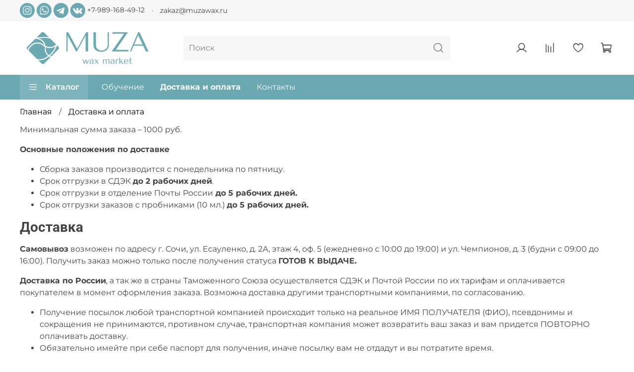

--- FILE ---
content_type: text/html; charset=utf-8
request_url: https://muzawax.ru/page/delivery
body_size: 29740
content:
<!DOCTYPE html>
<html
  style="
    --color-btn-bg:#6AA8B2;
--color-btn-bg-is-dark:true;
--bg:#ffffff;
--bg-is-dark:false;

--color-text: var(--color-text-dark);
--color-text-minor-shade: var(--color-text-dark-minor-shade);
--color-text-major-shade: var(--color-text-dark-major-shade);
--color-text-half-shade: var(--color-text-dark-half-shade);

--color-notice-warning-is-dark:false;
--color-notice-success-is-dark:false;
--color-notice-error-is-dark:false;
--color-notice-info-is-dark:false;
--color-form-controls-bg:var(--bg);
--color-form-controls-bg-disabled:var(--bg-minor-shade);
--color-form-controls-border-color:var(--bg-half-shade);
--color-form-controls-color:var(--color-text);
--is-editor:false;


  "
  >
  <head><meta data-config="{&quot;money_with_currency_format&quot;:{&quot;delimiter&quot;:&quot; &quot;,&quot;separator&quot;:&quot;.&quot;,&quot;format&quot;:&quot;%n %u&quot;,&quot;unit&quot;:&quot;руб&quot;,&quot;show_price_without_cents&quot;:1},&quot;currency_code&quot;:&quot;RUR&quot;,&quot;currency_iso_code&quot;:&quot;RUB&quot;,&quot;default_currency&quot;:{&quot;title&quot;:&quot;Российский рубль&quot;,&quot;code&quot;:&quot;RUR&quot;,&quot;rate&quot;:1.0,&quot;format_string&quot;:&quot;%n %u&quot;,&quot;unit&quot;:&quot;руб&quot;,&quot;price_separator&quot;:&quot;&quot;,&quot;is_default&quot;:true,&quot;price_delimiter&quot;:&quot;&quot;,&quot;show_price_with_delimiter&quot;:true,&quot;show_price_without_cents&quot;:true},&quot;facebook&quot;:{&quot;pixelActive&quot;:false,&quot;currency_code&quot;:&quot;RUB&quot;,&quot;use_variants&quot;:null},&quot;vk&quot;:{&quot;pixel_active&quot;:null,&quot;price_list_id&quot;:null},&quot;new_ya_metrika&quot;:true,&quot;ecommerce_data_container&quot;:&quot;dataLayer&quot;,&quot;common_js_version&quot;:null,&quot;vue_ui_version&quot;:null,&quot;feedback_captcha_enabled&quot;:true,&quot;account_id&quot;:1124762,&quot;hide_items_out_of_stock&quot;:false,&quot;forbid_order_over_existing&quot;:true,&quot;minimum_items_price&quot;:990,&quot;enable_comparison&quot;:true,&quot;locale&quot;:&quot;ru&quot;,&quot;client_group&quot;:null,&quot;consent_to_personal_data&quot;:{&quot;active&quot;:true,&quot;obligatory&quot;:true,&quot;description&quot;:&quot;\u003cp style=\&quot;text-align: center;\&quot;\u003e\u003cspan style=\&quot;font-size: 8pt;\&quot;\u003eЯ ознакомлен и согласен с условиями \u003ca href=\&quot;/page/oferta\&quot; target=\&quot;blank\&quot;\u003eоферты и политики конфиденциальности\u003c/a\u003e.\u003c/span\u003e\u003c/p\u003e&quot;},&quot;recaptcha_key&quot;:&quot;6LfXhUEmAAAAAOGNQm5_a2Ach-HWlFKD3Sq7vfFj&quot;,&quot;recaptcha_key_v3&quot;:&quot;6LcZi0EmAAAAAPNov8uGBKSHCvBArp9oO15qAhXa&quot;,&quot;yandex_captcha_key&quot;:&quot;ysc1_ec1ApqrRlTZTXotpTnO8PmXe2ISPHxsd9MO3y0rye822b9d2&quot;,&quot;checkout_float_order_content_block&quot;:false,&quot;available_products_characteristics_ids&quot;:null,&quot;sber_id_app_id&quot;:&quot;5b5a3c11-72e5-4871-8649-4cdbab3ba9a4&quot;,&quot;theme_generation&quot;:4,&quot;quick_checkout_captcha_enabled&quot;:false,&quot;max_order_lines_count&quot;:500,&quot;sber_bnpl_min_amount&quot;:1000,&quot;sber_bnpl_max_amount&quot;:150000,&quot;counter_settings&quot;:{&quot;data_layer_name&quot;:&quot;dataLayer&quot;,&quot;new_counters_setup&quot;:false,&quot;add_to_cart_event&quot;:true,&quot;remove_from_cart_event&quot;:true,&quot;add_to_wishlist_event&quot;:true},&quot;site_setting&quot;:{&quot;show_cart_button&quot;:true,&quot;show_service_button&quot;:false,&quot;show_marketplace_button&quot;:false,&quot;show_quick_checkout_button&quot;:false},&quot;warehouses&quot;:[],&quot;captcha_type&quot;:&quot;google&quot;,&quot;human_readable_urls&quot;:false}" name="shop-config" content="" /><meta name='js-evnvironment' content='production' /><meta name='default-locale' content='ru' /><meta name='insales-redefined-api-methods' content="[]" /><script type="text/javascript" src="https://static.insales-cdn.com/assets/static-versioned/v3.72/static/libs/lodash/4.17.21/lodash.min.js"></script>
<!--InsalesCounter -->
<script type="text/javascript">
(function() {
  if (typeof window.__insalesCounterId !== 'undefined') {
    return;
  }

  try {
    Object.defineProperty(window, '__insalesCounterId', {
      value: 1124762,
      writable: true,
      configurable: true
    });
  } catch (e) {
    console.error('InsalesCounter: Failed to define property, using fallback:', e);
    window.__insalesCounterId = 1124762;
  }

  if (typeof window.__insalesCounterId === 'undefined') {
    console.error('InsalesCounter: Failed to set counter ID');
    return;
  }

  let script = document.createElement('script');
  script.async = true;
  script.src = '/javascripts/insales_counter.js?7';
  let firstScript = document.getElementsByTagName('script')[0];
  firstScript.parentNode.insertBefore(script, firstScript);
})();
</script>
<!-- /InsalesCounter -->

    <!-- meta -->
<meta charset="UTF-8" /><title>Доставка и оплата</title><meta name="description" content="Доставка и оплата">
<meta data-config="{&quot;static-versioned&quot;: &quot;1.38&quot;}" name="theme-meta-data" content="">
<meta name="robots" content="index,follow" />
<meta http-equiv="X-UA-Compatible" content="IE=edge,chrome=1" />
<meta name="viewport" content="width=device-width, initial-scale=1.0" />
<meta name="SKYPE_TOOLBAR" content="SKYPE_TOOLBAR_PARSER_COMPATIBLE" />
<meta name="format-detection" content="telephone=no">

<!-- canonical url-->

<!-- rss feed-->
    <meta property="og:title" content="Доставка и оплата">
    <meta property="og:type" content="website">
    <meta property="og:url" content="https://muzawax.ru/page/delivery">



<!-- icons-->
<link rel="icon" type="image/png" sizes="16x16" href="https://static.insales-cdn.com/assets/1/1215/6571199/1768591355/favicon.png" /><style media="screen">
  @supports (content-visibility: hidden) {
    body:not(.settings_loaded) {
      content-visibility: hidden;
    }
  }
  @supports not (content-visibility: hidden) {
    body:not(.settings_loaded) {
      visibility: hidden;
    }
  }
</style>

  </head>
  <body data-multi-lang="false">
    <noscript>
<div class="njs-alert-overlay">
  <div class="njs-alert-wrapper">
    <div class="njs-alert">
      <p>Включите в вашем браузере JavaScript!</p>
    </div>
  </div>
</div>
</noscript>

    <div class="page_layout page_layout-clear ">
      <header>
      
        <div
  class="layout widget-type_widget_v4_header_5_6215049e1b3b73b6fec2034f617bce2c"
  style="--logo-img:'https://static.insales-cdn.com/files/1/3453/18443645/original/Logo_wide.png'; --logo-max-width:300px; --bage-bg:#1D98A5; --bage-bg-is-dark:true; --bage-bg-minor-shade:#22b0c0; --bage-bg-minor-shade-is-dark:true; --bage-bg-major-shade:#28c7d9; --bage-bg-major-shade-is-dark:true; --bage-bg-half-shade:#79dce7; --bage-bg-half-shade-is-light:true; --hide-language:false; --hide-compare:false; --hide-personal:false; --menu-grid-list-min-width:150px; --subcollections-items-limit:6; --menu-grid-list-row-gap:1rem; --menu-grid-list-column-gap:1rem; --menu-img-ratio:1.4; --img-border-radius:0px; --hide-menu-photo:false; --bg-bottom:#6aa8b2; --bg-bottom-is-dark:true; --bg-bottom-minor-shade:#7eb4bc; --bg-bottom-minor-shade-is-dark:true; --bg-bottom-major-shade:#91bfc6; --bg-bottom-major-shade-is-light:true; --bg-bottom-half-shade:#c9e0e3; --bg-bottom-half-shade-is-light:true; --header-wide-bg:true; --header-top-pt:0.5vw; --header-top-pb:0.5vw; --header-main-pt:1vw; --header-main-pb:1vw; --header-wide-content:false; --hide-desktop:false; --hide-mobile:false;"
  data-widget-drop-item-id="70098610"
  
  >
  <div class="layout__content">
    






<div class="header header_no-languages" >
  <div class="header__mobile-head">
    <div class="header__mobile-head-content">
      <button type="button" class="button button_size-l header__hide-mobile-menu-btn js-hide-mobile-menu">
        <span class="icon icon-times"></span>
      </button>

      
    </div>
  </div>

  <div class="header__content">
    <div class="header-part-top">
      <div class="header-part-top__inner">
        <div class="header__area-menu">
          <div class="header__menu-title">
            Информация
          </div>
          <ul class="header__menu js-cut-list" data-navigation data-menu-handle="">
            
          </ul>
        </div>

        <div class="header__area-text">
          
        </div>

        <div class="header__area-contacts">
          

<div class="header__phone">
    <a target="_blank" href="https://instagram.com/muzawax.ru"><img style="width: 30px; height: 30px;" src="https://static.insales-cdn.com/files/1/4453/21279077/original/instagram.png" alt="instagram"></a>
  <a target="_blank" href="https://wa.me/79882812990"><img style="width: 30px; height: 30px;" src="https://static.insales-cdn.com/files/1/4421/21279045/original/whatsapp_91905799dd87ef73ef9f6c41184301f9.png"></a>
    <a target="_blank" href="https://t.me/muzawaxru"><img style="width: 30px; height: 30px;" src="https://static.insales-cdn.com/files/1/4313/21278937/original/telegram_fe693b5eda927c198b7878dc2b6ecfa5.png"></a>
      <a target="_blank" href="https://vk.com/muzawax"><img style="width: 30px; height: 30px;" src="https://static.insales-cdn.com/files/1/4395/21279019/original/vk.png"></a>

  <a class="header__phone-value"
    href="tel:+79891684912">+7-989-168-49-12</a>
</div>


<div class="header__phone _phone-2">
  <a class="header__phone-value"
    href="mailto:zakaz@muzawax.ru"> zakaz@muzawax.ru</a>
</div>


        </div>


        


      </div>
    </div>

    <div class="header-part-main">
      <div class="header-part-main__inner">
        <div class="header__area-logo">
          


<a href=" / " class="header__logo">
  <img src="https://static.insales-cdn.com/files/1/3453/18443645/original/Logo_wide.png" alt="Muzawax" title="Muzawax" />
</a>



        </div>

        <div class="header__area-search">
          <div class="header__search">
            <form action="/search" method="get" class="header__search-form">
              <input type="text" autocomplete="off" class="form-control form-control_size-l header__search-field"
                name="q" value="" placeholder="Поиск" />
              <button type="submit" class="button button_size-l header__search-btn">
                <span class="icon icon-search"></span>
              </button>
              <input type="hidden" name="lang" value="ru">
            </form>
            <button type="button" class="button button_size-l header__search-mobile-btn js-show-mobile-search">
              <span class="icon icon-search _show"></span>
              <span class="icon icon-times _hide"></span>
            </button>
          </div>
        </div>

        <div class="header__area-controls">
          
          <a href="/client_account/orders" class="header__control-btn header__cabinet">
            <span class="icon icon-user"></span>
          </a>
          

          
          <a href="/compares" class="header__control-btn header__compare compare-empty" data-compare-counter-btn>
            <span class="icon icon-compare">
              <span class="header__control-bage" data-compare-counter>0</span>
            </span>
          </a>
          

          
          <a href="/favorites" class="header__control-btn header__favorite" data-bage-count="0">
            <span class="icon icon-favorites">
              <span class="header__control-bage" data-ui-favorites-counter>0</span>
            </span>
          </a>
          

          <a href="/cart_items" class="header__control-btn header__cart" data-bage-count="0">
            <span class="icon icon-cart">
              <span class="header__control-bage" data-cart-positions-count></span>
            </span>
            <span class="header__control-text" data-cart-total-price></span>
          </a>
        </div>
      </div>

      
      

      

      <div class="header__collections">
        <div class="header__collections-content">
          <div class="header__collections-head">Каталог</div>

          
          <ul class="grid-list header__collections-menu" data-navigation
            data-subcollections-items-limit=6>
            
            
            

            <li class="header__collections-item is-level-1" data-navigation-item>
              

              <div class="header__collections-controls">
                
                

                
                <a href="/collection/aromamasla" class="img-ratio img-ratio_cover header__collections-photo">
                  <div class="img-ratio__inner">
                    

                    
                    <picture>
                      <source data-srcset="https://static.insales-cdn.com/r/uSihasD_3_g/rs:fit:500:500:1/plain/images/collections/1/6504/88922472/%D0%B0%D1%80%D0%BE%D0%BC%D0%B0%D0%BC%D0%B0%D1%81%D0%BB%D0%B0.jpg@webp" type="image/webp"
                        class="lazyload">
                      <img data-src="https://static.insales-cdn.com/r/CXpwnNk5OQ4/rs:fit:500:500:1/plain/images/collections/1/6504/88922472/%D0%B0%D1%80%D0%BE%D0%BC%D0%B0%D0%BC%D0%B0%D1%81%D0%BB%D0%B0.jpg@jpg" class="lazyload">
                    </picture>
                    
                  </div>
                </a>
                
                <a href="/collection/aromamasla" class="header__collections-link"
                  data-navigation-link="/collection/aromamasla">
                  Аромамасла
                </a>

                
                <button class="header__collections-show-submenu-btn js-show-mobile-submenu" type="button">
                  <span class="icon icon-angle-down"></span>
                </button>
                
              </div>

              
              <ul class="header__collections-submenu" data-navigation-submenu>
                
                <li class="header__collections-item "
                  data-navigation-item>
                  <div class="header__collections-controls">
                    <a href="/collection/premium" class="header__collections-link"
                      data-navigation-link="/collection/premium">
                      Премиум
                    </a>
                  </div>
                </li>
                
                <li class="header__collections-item "
                  data-navigation-item>
                  <div class="header__collections-controls">
                    <a href="/collection/vesennyaya-kollektsiya-2" class="header__collections-link"
                      data-navigation-link="/collection/vesennyaya-kollektsiya-2">
                      Весенняя коллекция
                    </a>
                  </div>
                </li>
                
                <li class="header__collections-item "
                  data-navigation-item>
                  <div class="header__collections-controls">
                    <a href="/collection/vesennyaya-kollektsiya" class="header__collections-link"
                      data-navigation-link="/collection/vesennyaya-kollektsiya">
                      Летняя коллекция
                    </a>
                  </div>
                </li>
                
                <li class="header__collections-item "
                  data-navigation-item>
                  <div class="header__collections-controls">
                    <a href="/collection/osennyaya-kollektsiya" class="header__collections-link"
                      data-navigation-link="/collection/osennyaya-kollektsiya">
                      Осенняя коллекция
                    </a>
                  </div>
                </li>
                
                <li class="header__collections-item "
                  data-navigation-item>
                  <div class="header__collections-controls">
                    <a href="/collection/zimnyaya-kollektsiya" class="header__collections-link"
                      data-navigation-link="/collection/zimnyaya-kollektsiya">
                      Зимняя коллекция
                    </a>
                  </div>
                </li>
                
                <li class="header__collections-item "
                  data-navigation-item>
                  <div class="header__collections-controls">
                    <a href="/collection/fantaziynye" class="header__collections-link"
                      data-navigation-link="/collection/fantaziynye">
                      Фантазийные
                    </a>
                  </div>
                </li>
                
                <li class="header__collections-item is-hide"
                  data-navigation-item>
                  <div class="header__collections-controls">
                    <a href="/collection/po-motivam-duhov" class="header__collections-link"
                      data-navigation-link="/collection/po-motivam-duhov">
                      По мотивам духов
                    </a>
                  </div>
                </li>
                
                <li class="header__collections-item is-hide"
                  data-navigation-item>
                  <div class="header__collections-controls">
                    <a href="/collection/gurmanskie" class="header__collections-link"
                      data-navigation-link="/collection/gurmanskie">
                      Гурманские
                    </a>
                  </div>
                </li>
                
                <li class="header__collections-item is-hide"
                  data-navigation-item>
                  <div class="header__collections-controls">
                    <a href="/collection/drevesnye-pryanye" class="header__collections-link"
                      data-navigation-link="/collection/drevesnye-pryanye">
                      Древесные, пряные
                    </a>
                  </div>
                </li>
                
                <li class="header__collections-item is-hide"
                  data-navigation-item>
                  <div class="header__collections-controls">
                    <a href="/collection/tsvetochnye" class="header__collections-link"
                      data-navigation-link="/collection/tsvetochnye">
                      Цветочные
                    </a>
                  </div>
                </li>
                
                <li class="header__collections-item is-hide"
                  data-navigation-item>
                  <div class="header__collections-controls">
                    <a href="/collection/fruktovo-yagodnye" class="header__collections-link"
                      data-navigation-link="/collection/fruktovo-yagodnye">
                      Фруктово-ягодные
                    </a>
                  </div>
                </li>
                
              </ul>
              <div
                class="header__collections-show-more is-show">
                <span class="button-link header__collections-show-more-link js-show-more-subcollections">
                  <span class="header__collections-show-more-text-show">Показать все</span>
                  <span class="header__collections-show-more-text-hide">Скрыть</span>
                  <span class="icon icon-angle-down"></span>
                </span>
              </div>
              
            </li>
            
            

            <li class="header__collections-item is-level-1" data-navigation-item>
              

              <div class="header__collections-controls">
                
                

                
                <a href="/collection/bazy-i-flakony" class="img-ratio img-ratio_cover header__collections-photo">
                  <div class="img-ratio__inner">
                    

                    
                    <picture>
                      <source data-srcset="https://static.insales-cdn.com/r/7crOodi_EdE/rs:fit:500:500:1/plain/images/collections/1/5341/89035997/BazyVK2.png@webp" type="image/webp"
                        class="lazyload">
                      <img data-src="https://static.insales-cdn.com/r/xlGdFXQiZGg/rs:fit:500:500:1/plain/images/collections/1/5341/89035997/BazyVK2.png@png" class="lazyload">
                    </picture>
                    
                  </div>
                </a>
                
                <a href="/collection/bazy-i-flakony" class="header__collections-link"
                  data-navigation-link="/collection/bazy-i-flakony">
                  Для диффузоров
                </a>

                
              </div>

              
            </li>
            
            

            <li class="header__collections-item is-level-1" data-navigation-item>
              

              <div class="header__collections-controls">
                
                

                
                <a href="/collection/banochki-dlya-svechey" class="img-ratio img-ratio_cover header__collections-photo">
                  <div class="img-ratio__inner">
                    

                    
                    <picture>
                      <source data-srcset="https://static.insales-cdn.com/r/cv5RhZhC0kY/rs:fit:500:500:1/plain/images/collections/1/6512/88922480/%D0%B1%D0%B0%D0%BD%D0%BE%D1%87%D0%BA%D0%B8.jpg@webp" type="image/webp"
                        class="lazyload">
                      <img data-src="https://static.insales-cdn.com/r/8t_SJOZiV2Q/rs:fit:500:500:1/plain/images/collections/1/6512/88922480/%D0%B1%D0%B0%D0%BD%D0%BE%D1%87%D0%BA%D0%B8.jpg@jpg" class="lazyload">
                    </picture>
                    
                  </div>
                </a>
                
                <a href="/collection/banochki-dlya-svechey" class="header__collections-link"
                  data-navigation-link="/collection/banochki-dlya-svechey">
                  Баночки для свечей
                </a>

                
              </div>

              
            </li>
            
            

            <li class="header__collections-item is-level-1" data-navigation-item>
              

              <div class="header__collections-controls">
                
                

                
                <a href="/collection/vosk" class="img-ratio img-ratio_cover header__collections-photo">
                  <div class="img-ratio__inner">
                    

                    
                    <picture>
                      <source data-srcset="https://static.insales-cdn.com/r/mSWfmBKWqjU/rs:fit:500:500:1/plain/images/collections/1/6513/88922481/%D0%B2%D0%BE%D1%81%D0%BA.jpg@webp" type="image/webp"
                        class="lazyload">
                      <img data-src="https://static.insales-cdn.com/r/MvDIcAa4Ock/rs:fit:500:500:1/plain/images/collections/1/6513/88922481/%D0%B2%D0%BE%D1%81%D0%BA.jpg@jpg" class="lazyload">
                    </picture>
                    
                  </div>
                </a>
                
                <a href="/collection/vosk" class="header__collections-link"
                  data-navigation-link="/collection/vosk">
                  Воск
                </a>

                
                <button class="header__collections-show-submenu-btn js-show-mobile-submenu" type="button">
                  <span class="icon icon-angle-down"></span>
                </button>
                
              </div>

              
              <ul class="header__collections-submenu" data-navigation-submenu>
                
                <li class="header__collections-item "
                  data-navigation-item>
                  <div class="header__collections-controls">
                    <a href="/collection/vosk-dlya-konteynernyh-svechey" class="header__collections-link"
                      data-navigation-link="/collection/vosk-dlya-konteynernyh-svechey">
                      Воск для контейнерных свечей
                    </a>
                  </div>
                </li>
                
                <li class="header__collections-item "
                  data-navigation-item>
                  <div class="header__collections-controls">
                    <a href="/collection/vosk-dlya-formovyh-svechey" class="header__collections-link"
                      data-navigation-link="/collection/vosk-dlya-formovyh-svechey">
                      Воск для формовых свечей
                    </a>
                  </div>
                </li>
                
              </ul>
              <div
                class="header__collections-show-more ">
                <span class="button-link header__collections-show-more-link js-show-more-subcollections">
                  <span class="header__collections-show-more-text-show">Показать все</span>
                  <span class="header__collections-show-more-text-hide">Скрыть</span>
                  <span class="icon icon-angle-down"></span>
                </span>
              </div>
              
            </li>
            
            

            <li class="header__collections-item is-level-1" data-navigation-item>
              

              <div class="header__collections-controls">
                
                

                
                <a href="/collection/krasiteli" class="img-ratio img-ratio_cover header__collections-photo">
                  <div class="img-ratio__inner">
                    

                    
                    <picture>
                      <source data-srcset="https://static.insales-cdn.com/r/bV0dfhqdoVk/rs:fit:500:500:1/plain/images/collections/1/6515/88922483/%D0%BF%D0%B0%D0%BB%D0%B8%D1%82%D1%80%D0%B0.jpg@webp" type="image/webp"
                        class="lazyload">
                      <img data-src="https://static.insales-cdn.com/r/G3byFsWS_Mg/rs:fit:500:500:1/plain/images/collections/1/6515/88922483/%D0%BF%D0%B0%D0%BB%D0%B8%D1%82%D1%80%D0%B0.jpg@jpg" class="lazyload">
                    </picture>
                    
                  </div>
                </a>
                
                <a href="/collection/krasiteli" class="header__collections-link"
                  data-navigation-link="/collection/krasiteli">
                  Красители
                </a>

                
              </div>

              
            </li>
            
            

            <li class="header__collections-item is-level-1" data-navigation-item>
              

              <div class="header__collections-controls">
                
                

                
                <a href="/collection/nabory-i-inventar" class="img-ratio img-ratio_cover header__collections-photo">
                  <div class="img-ratio__inner">
                    

                    
                    <picture>
                      <source data-srcset="https://static.insales-cdn.com/r/0gwDb_O0Ph0/rs:fit:500:500:1/plain/images/collections/1/6516/88922484/%D0%BD%D0%B0%D0%B1%D0%BE%D1%80%D1%8B.jpg@webp" type="image/webp"
                        class="lazyload">
                      <img data-src="https://static.insales-cdn.com/r/aSJsnba5jHw/rs:fit:500:500:1/plain/images/collections/1/6516/88922484/%D0%BD%D0%B0%D0%B1%D0%BE%D1%80%D1%8B.jpg@jpg" class="lazyload">
                    </picture>
                    
                  </div>
                </a>
                
                <a href="/collection/nabory-i-inventar" class="header__collections-link"
                  data-navigation-link="/collection/nabory-i-inventar">
                  Наборы и инвентарь
                </a>

                
              </div>

              
            </li>
            
            

            <li class="header__collections-item is-level-1" data-navigation-item>
              

              <div class="header__collections-controls">
                
                

                
                <a href="/collection/fitili" class="img-ratio img-ratio_cover header__collections-photo">
                  <div class="img-ratio__inner">
                    

                    
                    <picture>
                      <source data-srcset="https://static.insales-cdn.com/r/K4sANwvgq7o/rs:fit:500:500:1/plain/images/collections/1/6517/88922485/%D1%84%D0%B5%D1%82%D0%B8%D0%BB%D0%B8.jpg@webp" type="image/webp"
                        class="lazyload">
                      <img data-src="https://static.insales-cdn.com/r/tuCFUMcuZuo/rs:fit:500:500:1/plain/images/collections/1/6517/88922485/%D1%84%D0%B5%D1%82%D0%B8%D0%BB%D0%B8.jpg@jpg" class="lazyload">
                    </picture>
                    
                  </div>
                </a>
                
                <a href="/collection/fitili" class="header__collections-link"
                  data-navigation-link="/collection/fitili">
                  Фитили
                </a>

                
              </div>

              
            </li>
            
            

            <li class="header__collections-item is-level-1" data-navigation-item>
              

              <div class="header__collections-controls">
                
                

                
                <a href="/collection/podarochnye-sertifikaty" class="img-ratio img-ratio_cover header__collections-photo">
                  <div class="img-ratio__inner">
                    

                    
                    <picture>
                      <source data-srcset="https://static.insales-cdn.com/r/7F98tvjzr_k/rs:fit:500:500:1/plain/images/collections/1/6521/88922489/%D0%BE%D1%82%D0%B7%D1%8B%D0%B2%D1%8B.jpg@webp" type="image/webp"
                        class="lazyload">
                      <img data-src="https://static.insales-cdn.com/r/kBxA8_X-TxA/rs:fit:500:500:1/plain/images/collections/1/6521/88922489/%D0%BE%D1%82%D0%B7%D1%8B%D0%B2%D1%8B.jpg@jpg" class="lazyload">
                    </picture>
                    
                  </div>
                </a>
                
                <a href="/collection/podarochnye-sertifikaty" class="header__collections-link"
                  data-navigation-link="/collection/podarochnye-sertifikaty">
                  Подарочные сертификаты
                </a>

                
              </div>

              
            </li>
            
            
          </ul>
        </div>
      </div>

    </div>

    <div class="header-part-bottom">
      <div class="header-part-bottom__inner">
        <div class="header__area-catalog">
          <button type="button" class="button button_size-l header__show-collection-btn js-show-header-collections">
            <span class="icon icon-bars _show"></span>
            <span class="icon icon-times _hide"></span>
            Каталог
          </button>
        </div>

        <div class="header__area-bottom_menu">
          <div class="header__bottom_menu-title">
            
          </div>
          <ul class="header__bottom_menu js-cut-list-menu" data-navigation
            data-menu-handle="main-menu">
            
            <li class="header__bottom_menu-item" data-navigation-item>
              <a href="/page/obuchenie-svechevareniyu-v-sochi" class="header__bottom_menu-link" data-navigation-link="/page/obuchenie-svechevareniyu-v-sochi">Обучение</a>
            </li>
            
            <li class="header__bottom_menu-item" data-navigation-item>
              <a href="/page/delivery" class="header__bottom_menu-link" data-navigation-link="/page/delivery">Доставка и оплата</a>
            </li>
            
            <li class="header__bottom_menu-item" data-navigation-item>
              <a href="/page/contacts" class="header__bottom_menu-link" data-navigation-link="/page/contacts">Контакты</a>
            </li>
            
          </ul>
        </div>

      </div>
    </div>
  </div>

</div>

<div class="header-mobile-panel">
  <div class="header-mobile-panel__content">
    <button type="button" class="button button_size-l header-mobile-panel__show-menu-btn js-show-mobile-menu">
      <span class="icon icon-bars"></span>
    </button>

    <div class="header-mobile-panel__logo">
      


<a href=" / " class="header__logo">
  <img src="https://static.insales-cdn.com/files/1/3453/18443645/original/Logo_wide.png" alt="Muzawax" title="Muzawax" />
</a>



    </div>

    <div class="header-mobile-panel__controls">
      <a href="/cart_items" class="header__control-btn header__mobile-cart data-bage-count=" 0"">
        <span class="icon icon-cart">
          <span class="header__control-bage" data-cart-positions-count></span>
        </span>
      </a>
    </div>
  </div>
</div>

<div class="header__collections-overlay"></div>

  </div>
</div>

      
      </header>

      

      <main>
        
  <div
  class="layout widget-type_system_widget_v4_breadcrumbs_1"
  style="--delemeter:1; --align:start; --breadcrumb-color:#000000; --breadcrumb-color-is-dark:true; --breadcrumb-color-minor-shade:#1a1a1a; --breadcrumb-color-minor-shade-is-dark:true; --breadcrumb-color-major-shade:#333333; --breadcrumb-color-major-shade-is-dark:true; --breadcrumb-color-half-shade:#808080; --breadcrumb-color-half-shade-is-dark:true; --layout-wide-bg:false; --layout-pt:1vw; --layout-pb:1vw; --layout-wide-content:false; --layout-edge:false; --hide-desktop:false; --hide-mobile:false;"
  data-widget-drop-item-id="70098641"
  
  >
  <div class="layout__content">
    

<div class="breadcrumb-wrapper delemeter_1">
  <ul class="breadcrumb">
    <li class="breadcrumb-item home">
      <a class="breadcrumb-link" title="Главная" href="/">Главная</a>
    </li>
    
      <li class="breadcrumb-item">
        <span class="breadcrumb-page">Доставка и оплата</span>
      </li>
    
  </ul>
</div>




  </div>
</div>


  <div
  class="layout widget-type_system_widget_v4_page_content_1"
  style="--layout-wide-bg:false; --layout-pt:0vw; --layout-pb:2vw; --layout-wide-content:false; --layout-edge:false; --hide-desktop:false; --hide-mobile:false;"
  data-widget-drop-item-id="70098642"
  
  >
  <div class="layout__content">
    <div class="static-text">
    <div class="editor-entry">
<p>Минимальная сумма заказа &ndash; 1000 руб.</p>
<p><strong>Основные положения по доставке</strong></p>
<ul>
<li>Сборка заказов производится с понедельника по пятницу.</li>
<li>Срок отгрузки в СДЭК&nbsp;<strong>до 2 рабочих дней</strong>.</li>
<li>Срок отгрузки в отделение Почты России<strong> до 5 рабочих дней.</strong></li>
<li>Срок отгрузки заказов с пробниками (10 мл.) <strong>до 5 рабочих дней.</strong></li>
</ul>
<h3><strong>Доставка</strong></h3>
<p><strong>Самовывоз</strong> возможен по адресу г. Сочи, ул. Есауленко, д. 2А, этаж 4, оф. 5 (ежедневно с 10:00 до 19:00) и ул. Чемпионов, д. 3 (будни с 09:00 до 16:00). Получить заказ можно только после получения статуса <strong>ГОТОВ К ВЫДАЧЕ.</strong></p>
<p><strong>Доставка по России</strong>, а так же в страны Таможенного Союза осуществляется СДЭК и Почтой России<strong> </strong>по их тарифам и оплачивается покупателем в момент оформления заказа. Возможна доставка другими транспортными компаниями, по согласованию.</p>
<ul>
<li>Получение посылок любой транспортной компанией происходит только на реальное ИМЯ ПОЛУЧАТЕЛЯ (ФИО), псевдонимы и сокращения не принимаются, противном случае, транспортная компания может возвратить ваш заказ и вам придется ПОВТОРНО оплачивать доставку.</li>
<li>Обязательно имейте при себе паспорт для получения, иначе посылку вам не отдадут и вы потратите время.</li>
<li>При передаче посылки транспортной компании Интернет-магазин передает ответственность за ее доставку, поэтому все вопросы, которые могут возникнуть в процессе доставки товаров нужно адресовать компании, которая доставляет ваш заказ. Интернет-магазин может включится в процесс доставки только если посылка утеряна или есть сложно решаемые проблемы.</li>
<li>Если посылка была утеряна, то мы совместно составляем акт о потере. Возмещение денежных средств будет оформлено только после того, как транспортная компания официально подпишет акт об утере посылки. Сроки рассмотрения таких заявлений может составлять до 30 рабочих дней.</li>
<li>При получении посылки вы обязаны проверить содержимое на комплектацию и целостность. Если что-то было сломано или недоукомплектовано &ndash; составить обращение в транспортную компанию, в противном случае, наш интернет-магазин может отказать вам в удовлетворении вашей жалобы, если не был составлен акт при получении.</li>
</ul>
<h3 id="pravila_oplati_i_bezopasnost_platezhey_konfidentsialnost_informatsii">Правила оплаты и безопасность платежей, конфиденциальность информации</h3>
<p>К оплате принимаются карты VISA, MasterCard, МИР.</p>
<figure class="wp-block-table">
<div class="table-wrapper"><table>
<tbody>
<tr>
<td><img src='https://static.insales-cdn.com/files/1/888/18334584/original/_Visa.png' width="300" height="114"></td>
<td><img src='https://static.insales-cdn.com/files/1/889/18334585/original/Mastercard-logo.svg-8.png' width="160" height="124"></td>
<td><img src='https://static.insales-cdn.com/files/1/891/18334587/original/logo_mir-50.png' width="349" height="100"></td>
</tr>
</tbody>
</table></div>
</figure>
<p>Услуга оплаты через интернет осуществляется в соответствии с Правилами международных платежных систем Visa, MasterCard и Платежной системы МИР на принципах соблюдения конфиденциальности и безопасности совершения платежа, для чего используются самые современные методы проверки, шифрования и передачи данных по закрытым каналам связи. Ввод данных банковской карты осуществляется на защищенной платежной странице.</p>
<p>На странице для ввода данных банковской карты потребуется ввести&nbsp;<strong>данные банковской карты</strong>: номер карты, имя владельца карты, срок действия карты, трёхзначный код безопасности (CVV2 для VISA, CVC2 для MasterCard, Код Дополнительной Идентификации для МИР). Все необходимые данные пропечатаны на самой карте. Трёхзначный код безопасности &mdash; это три цифры, находящиеся на обратной стороне карты.</p>
<p>Далее вы будете перенаправлены на страницу Вашего банка для ввода кода безопасности, который придет к Вам в СМС. Если код безопасности к Вам не пришел, то следует обратиться в банк выдавший Вам карту.</p>
<figure class="wp-block-table">
<div class="table-wrapper"><table>
<tbody>
<tr>
<td><img src='https://static.insales-cdn.com/files/1/892/18334588/original/_verified-by-visa-40.png' width="240" height="106"></td>
<td><img src="https://pay.alfabank.ru/ecommerce/instructions/merchantManual/static/images/_mastercard-securecode-50.png" width="250" height="115"></td>
<td><img src="https://pay.alfabank.ru/ecommerce/instructions/merchantManual/static/images/MIRaccept-40.png" width="285" height="121"></td>
</tr>
</tbody>
</table></div>
</figure>
<p>Случаи отказа в совершении платежа:</p>
<ul>
<li>банковская карта не предназначена для совершения платежей через интернет, о чем можно узнать, обратившись в Ваш Банк;</li>
<li>недостаточно средств для оплаты на банковской карте. Подробнее о наличии средств на банковской карте Вы можете узнать, обратившись в банк, выпустивший банковскую карту;</li>
<li>данные банковской карты введены неверно;</li>
<li>истек срок действия банковской карты. Срок действия карты, как правило, указан на лицевой стороне карты (это месяц и год, до которого действительна карта). Подробнее о сроке действия карты Вы можете узнать, обратившись в банк, выпустивший банковскую карту;</li>
</ul>
<p>По вопросам оплаты с помощью банковской карты и иным вопросам, связанным с работой сайта, Вы можете обращаться по следующим телефонам:<strong> 8 (989) 168-49-12</strong>.</p>
<p>Предоставляемая вами персональная информация (имя, адрес, телефон, e-mail, номер банковской карты) является конфиденциальной и не подлежит разглашению. Данные вашей кредитной карты передаются только в зашифрованном виде и не сохраняются на нашем Web-сервере.</p>
<h3 id="pravila_vozvrata_tovara"><strong>Правила возврата товара</strong></h3>
<p>При оплате картами возврат наличными денежными средствами не допускается. Порядок возврата регулируется правилами международных платежных систем.</p>
<p>Процедура возврата товара регламентируется статьей 26.1 федерального закона &laquo;О защите прав потребителей&raquo;.</p>
<ul>
<li>Потребитель вправе отказаться от товара в любое время до его передачи, а после передачи товара &ndash; в течение семи дней;</li>
<li>Возврат товара надлежащего качества возможен в случае, если сохранены его товарный вид, потребительские свойства, а также документ, подтверждающий факт и условия покупки указанного товара;</li>
<li>Потребитель не вправе отказаться от товара надлежащего качества, имеющего индивидуально-определенные свойства, если указанный товар может быть использован исключительно приобретающим его человеком;</li>
<li>При отказе потребителя от товара продавец должен возвратить ему денежную сумму, уплаченную потребителем по договору, за исключением расходов продавца на доставку от потребителя возвращенного товара, не позднее чем через десять дней со дня предъявления потребителем соответствующего требования;</li>
</ul>
<p>Для возврата денежных средств на банковскую карту необходимо заполнить &laquo;Заявление о возврате денежных средств&raquo;, которое высылается по требованию компанией на электронный адрес и оправить его вместе с приложением копии паспорта по адресу zakaz@muzawax.ru</p>
<p>Возврат денежных средств будет осуществлен на банковскую карту в течение 21 (двадцати одного) рабочего дня со дня получения &laquo;Заявление о возврате денежных средств&raquo; Компанией.</p>
<p>Для возврата денежных средств по операциям проведенными с ошибками необходимо обратиться с письменным заявлением и приложением копии паспорта и чеков/квитанций, подтверждающих ошибочное списание. Данное заявление необходимо направить по адресу&nbsp;zakaz@muzawax.ru</p>
<p>Сумма возврата будет равняться сумме покупки. Срок рассмотрения Заявления и возврата денежных средств начинает исчисляться с момента получения Компанией Заявления и рассчитывается в рабочих днях без учета праздников/выходных дней.</p>
</div>
</div>

  </div>
</div>



      </main>

      

      <footer>
        
          <div
  class="layout widget-type_widget_v4_footer_5_3c09d6df8eb988ae8b6c945f5e3eb68d"
  style="--logo-img:'https://static.insales-cdn.com/files/1/3454/18443646/original/Logo_wide_1853640fb29e51f66d3609e6fef03913.png'; --logo-max-width:180px; --hide-phone-2:false; --hide-menu-title:true; --hide-social:false; --social-img-1:'https://static.insales-cdn.com/files/1/4453/21279077/original/instagram.png'; --social-img-2:'https://static.insales-cdn.com/files/1/4421/21279045/original/whatsapp_91905799dd87ef73ef9f6c41184301f9.png'; --social-img-3:'https://static.insales-cdn.com/fallback_files/1/1691/1691/original/twitter.svg'; --social-img-4:'https://static.insales-cdn.com/files/1/4395/21279019/original/vk.png'; --social-img-5:'https://static.insales-cdn.com/fallback_files/1/1703/1703/original/yt.svg'; --social-img-7:'https://static.insales-cdn.com/files/1/4313/21278937/original/telegram_fe693b5eda927c198b7878dc2b6ecfa5.png'; --bg:#363636; --bg-is-dark:true; --bg-minor-shade:#4a4a4a; --bg-minor-shade-is-dark:true; --bg-major-shade:#5e5e5e; --bg-major-shade-is-dark:true; --bg-half-shade:#9a9a9a; --bg-half-shade-is-dark:true; --layout-wide-bg:true; --layout-pt:2vw; --layout-pb:1.5vw; --layout-wide-content:false; --layout-edge:false; --hide-desktop:false; --hide-mobile:false;"
  data-widget-drop-item-id="70098615"
  
  >
  <div class="layout__content">
    



<div class="footer-wrap ">
  
    
  <div class="footer-bottom">
    <div class="footer__area-logo">
      <a href="/" class="footer__logo">
      <img src="https://static.insales-cdn.com/files/1/3454/18443646/original/Logo_wide_1853640fb29e51f66d3609e6fef03913.png" alt="Muzawax" title="Muzawax" />
      </a>
    </div>
  </div>

  
  <div class="footer-top">
    
    <div class="footer__area-menu">
      
        
      	
        
        

        
        <div class="menu-item" data-menu-handle="main-menu">
          
          <div class="menu-title">
            Меню 1
            <button class="menu-show-submenu-btn js-show-mobile-submenu" type="button">
              <span class="icon icon-angle-down"></span>
            </button>
          </div>
          
          
          
          <a class="menu-link  "
          href="/page/obuchenie-svechevareniyu-v-sochi"
          data-menu-item-id="13988278">
          Обучение
          </a>
          
          
          <a class="menu-link link-current "
          href="/page/delivery"
          data-menu-item-id="13845428">
          Доставка и оплата
          </a>
          
          
          <a class="menu-link  "
          href="/page/contacts"
          data-menu-item-id="13845427">
          Контакты
          </a>
          
        </div>
        
      
        
      	
        
        

        
        <div class="menu-item" data-menu-handle="footer-menu">
          
          <div class="menu-title">
            Меню 2
            <button class="menu-show-submenu-btn js-show-mobile-submenu" type="button">
              <span class="icon icon-angle-down"></span>
            </button>
          </div>
          
          
          
          <a class="menu-link  "
          href="/page/oferta"
          data-menu-item-id="13845431">
          Оферта и политика конфиденциальности
          </a>
          
          
          <a class="menu-link  "
          href="/page/agreement"
          data-menu-item-id="13845432">
          Пользовательское соглашение
          </a>
          
          
          <a class="menu-link  "
          href="/page/exchange"
          data-menu-item-id="13845433">
          Условия обмена и возврата
          </a>
          
          
          <a class="menu-link  "
          href="/page/feedback"
          data-menu-item-id="13845435">
          Обратная связь
          </a>
          
        </div>
        
      
        
      	
        
        

        
        <div class="menu-item" data-menu-handle="footer-menu-3">
          
          <div class="menu-title">
            Меню 3
            <button class="menu-show-submenu-btn js-show-mobile-submenu" type="button">
              <span class="icon icon-angle-down"></span>
            </button>
          </div>
          
          
          
          <a class="menu-link  "
          href="/client_account/login"
          data-menu-item-id="13845442">
          Личный кабинет
          </a>
          
          
          <a class="menu-link  "
          href="/cart_items"
          data-menu-item-id="13845443">
          Корзина
          </a>
          
          
          <a class="menu-link  "
          href="https://muzawax.ru/compares"
          data-menu-item-id="13845444">
          Сравнение
          </a>
          
        </div>
        
      
    </div>
    

    <div class="footer__area-sidebar">
      <div class="contacts_title">
        Контакты
      </div>
      <div class="footer__area-contacts">
        

<div class="footer__phone">
  <a class="footer__phone-value" href="tel:+79891684912">+7-989-168-49-12</a>
</div>


<div class="footer__phone _phone-2">
  <a class="footer__phone-value" href="mailto:zakaz@muzawax.ru"> zakaz@muzawax.ru</a>
</div>


      </div>
      <div class="contacts_info">
        г. Сочи, ул. Есауленко, 2А, этаж 4, офис 5
      </div>
      <div class="footer__area-social">
        
        <div class="social-items">
          
          
          
          
          <a target="_blank" href="https://instagram.com/muzawax.ru" class="social-img-item">
          <img src="https://static.insales-cdn.com/files/1/4453/21279077/original/instagram.png"/>
          </a>
          
          
          
          
          
          
          <a target="_blank" href="https://wa.me/79882812990" class="social-img-item">
          <img src="https://static.insales-cdn.com/files/1/4421/21279045/original/whatsapp_91905799dd87ef73ef9f6c41184301f9.png"/>
          </a>
          
          
          
          
          
          
          <a target="_blank" href="https://t.me/muzawaxru" class="social-img-item">
          <img src="https://static.insales-cdn.com/files/1/4313/21278937/original/telegram_fe693b5eda927c198b7878dc2b6ecfa5.png"/>
          </a>
          
          
          
          
          
          
          <a target="_blank" href="https://vk.com/muzawax" class="social-img-item">
          <img src="https://static.insales-cdn.com/files/1/4395/21279019/original/vk.png"/>
          </a>
          
          
          
          
          
          
          <div class="social-img-item">
            <img src="https://static.insales-cdn.com/fallback_files/1/1703/1703/original/yt.svg"/>
          </div>
          
          
          
          
          
          
          <div class="social-img-item">
            <img src=""/>
          </div>
          
          
          
          
          
          
          <div class="social-img-item">
            <img src="https://static.insales-cdn.com/fallback_files/1/1691/1691/original/twitter.svg"/>
          </div>
          
          
          
        </div>
      </div>
    </div>
  </div>
  <div class="footer_copyright">
    <p><span style="color: #1d98a5;"><a style="color: #1d98a5;" href="https://www.insales.ru/" target="_blank" rel="noopener">Интернет-магазин создан на InSales</a></span></p>
  </div>
</div>



  </div>
</div>

        
      </footer>
    </div>
    <div class="outside-widgets">
      
        <div
  class="layout widget-type_system_widget_v4_preorder_1"
  style="--hide-use-agree:false; --layout-pt:3vw; --layout-pb:3vw; --layout-content-max-width:480px;"
  data-widget-drop-item-id="70098580"
  
  >
  <div class="layout__content">
    <div class="preorder">
  <div class="preorder__head">
    <div class="preorder__title">Предзаказ</div>
    <button type="button" class="button button_size-m preorder__hide-btn js-hide-preorder">
      <span class="icon icon-times"></span>
    </button>
  </div>
  <div class="preorder__main">
    <form method="post" action="/client_account/feedback" data-feedback-form-wrapper class="preorder__form">
      <input type="hidden" value="" name="is-preorder-form">
      <div data-feedback-form-success='{"showTime": 5000}' class="preorder__success-message">Предзаказ успешно отправлен!</div>
      <div class="preorder__content">
        <div class="preorder__fields">
          <div data-feedback-form-field-area class="preorder__field-area">
            <div class="preorder__field-label">
              Имя
              <span class="preorder__field-label-star">*</span>
            </div>
            <input name="name" data-feedback-form-field='{"isRequired": true, "errorMessage": "Необходимо заполнить поле Имя"}' type="text" value="" class="form-control form-control_size-l form-control_wide">
            <div data-feedback-form-field-error class="preorder__field-error"></div>
          </div>

          <div data-feedback-form-field-area class="preorder__field-area">
            <div class="preorder__field-label">
              Телефон
              <span class="preorder__field-label-star">*</span>
            </div>
            <input
              name="phone"
              data-feedback-form-field='{"isRequired": true, "errorMessage": "Неверно заполнено поле Телефон", "phoneNumberLength": 11}' type="text" autocomplete="off" class="form-control form-control_size-l form-control_wide" />
            <div data-feedback-form-field-error class="preorder__field-error"></div>
          </div>

          
            <div data-feedback-form-field-area class="preorder__field-area agree">
              <label class="agree__checkbox">
                <input data-feedback-form-agree='{"errorMessage": "Необходимо подтвердить согласие"}' name="agree" type="checkbox" value="" class="agree__field">
                <span class="agree__content">
                  <span class="agree__btn icon-check"></span>
                    <span class="agree__label">
                      Настоящим подтверждаю, что я ознакомлен и согласен с условиями
                      
                        оферты и политики конфиденциальности
                      
                      <span class="preorder__field-label-star">*</span>
                    </span>
                </span>
              </label>
              <div data-feedback-form-field-error class="preorder__field-error"></div>
            </div>
          

          <input type="hidden" value="Предзаказ" data-feedback-form-field name="subject">
          <input type="hidden" data-preorder-product-label="Товар: " data-preorder-variant-label="Вариант: " data-preorder-accessories-label="Опции:" value="" name="content" data-feedback-form-field>

          
            
            <div data-feedback-form-field-area class="preorder__field-area">
              <div data-recaptcha-type="invisible" data-feedback-form-recaptcha='{"isRequired": true, "errorMessage": "Необходимо подтвердить «Я не робот»"}' class="preorder__recaptcha"></div>
              <div data-feedback-form-field-error class="preorder__field-error"></div>
            </div>
            
          

          <div class="preorder__field-area">
            <button
              class="button button_size-l button_wide preorder__submit-btn"
              type="submit">Отправить</button>
          </div>
        </div>
      </div>
    </form>
  </div>
</div>

  </div>
</div>

      
        <div
  class="layout widget-type_system_widget_v4_alerts"
  style=""
  data-widget-drop-item-id="70098581"
  
  >
  <div class="layout__content">
    
<div class="micro-alerts" data-micro-alerts-settings='{"success_feedback": "✓ Сообщение успешно отправлено","success_cart": "✓ Товар добавлен в корзину","add_item_compares": "Товар добавлен в сравнение","remove_item_compares": "Товар удален из сравнения","add_item_favorites": "✓ Товар добавлен в избранное","remove_item_favorites": "Товар удален из избранного","overload_compares": "⚠ Достигнуто максимальное количество товаров для сравнения","overload_favorites": "⚠ Достигнуто максимальное количество товаров в избранном","overload_quantity": "⚠ Достигнуто максимальное количество единиц товара для заказа","success_preorder": "✓ Предзаказ успешно отправлен","accessories_count_error": "Выбрано неверное количество опций","copy_link": "Ссылка скопирована"}'></div>

  </div>
</div>

      
        <div
  class="layout widget-type_system_widget_v4_notification_add_to_cart_1"
  style="--layout-pt:3vw; --layout-pb:3vw; --layout-content-max-width:750px;"
  data-widget-drop-item-id="70098582"
  
  >
  <div class="layout__content">
    <!--noindex-->
<div class="notification" data-nosnippet>
  <div class="notification__head">
    <div class="notification__title">Добавить в корзину</div>
    <button type="button" class="button button_size-m notification__hide-btn js-hide-notification">
      <span class="icon icon-times"></span>
    </button>
  </div>
  <div class="notification__content">
    <div class="notification-product">
      <div class="notification-product__photo"><img src="/images/no_image_medium.jpg"></div>
      <div class="notification-product__title">Название товара</div>
      <div class="notification-product__info">
        <div class="notification-product__price">100 руб</div>
        <div class="notification-product__count">1 шт.</div>
      </div>
      <div class="notification-product__controls">
        <button type="button" class="button notification-product__close-btn js-hide-notification">Вернуться к покупкам</button>
        <a class="button notification-product__to-cart" href="/cart_items">Перейти в корзину</a>
      </div>
    </div>
  </div>
</div>
<!--/noindex-->

  </div>
</div>

      
        
      
        <div
  class="layout widget-type_system_widget_v4_stiker_hex_color"
  style=""
  data-widget-drop-item-id="70098584"
  
  >
  <div class="layout__content">
    <style>
[data-sticker-title] {
    background-color: #B79B7E;--bg: #B79B7E;--color-text: var(--color-text-light);
    --color-text-minor-shade: var(--color-text-light-minor-shade);
    --color-text-major-shade: var(--color-text-light-major-shade);
    --color-text-half-shade: var(--color-text-light-half-shade);color: var(--color-text);
}[data-sticker-title="Новинка"] {
    background-color: #B79B7E;--bg:#B79B7E;--color-text: var(--color-text-light);
    --color-text-minor-shade: var(--color-text-light-minor-shade);
    --color-text-major-shade: var(--color-text-light-major-shade);
    --color-text-half-shade: var(--color-text-light-half-shade);color: var(--color-text);
  }[data-sticker-title="Распродажа"] {
    background-color: #e44542;--bg:#e44542;--color-text: var(--color-text-light);
    --color-text-minor-shade: var(--color-text-light-minor-shade);
    --color-text-major-shade: var(--color-text-light-major-shade);
    --color-text-half-shade: var(--color-text-light-half-shade);color: var(--color-text);
  }[data-sticker-title="sticker-sale"] {
    background-color: #B79B7E;--bg: #B79B7E;--color-text: var(--color-text-light);
    --color-text-minor-shade: var(--color-text-light-minor-shade);
    --color-text-major-shade: var(--color-text-light-major-shade);
    --color-text-half-shade: var(--color-text-light-half-shade);color: var(--color-text);
}
  
[data-sticker-title="sticker-preorder"] {
    background-color: #B79B7E;--bg: #B79B7E;--color-text: var(--color-text-light);
    --color-text-minor-shade: var(--color-text-light-minor-shade);
    --color-text-major-shade: var(--color-text-light-major-shade);
    --color-text-half-shade: var(--color-text-light-half-shade);color: var(--color-text);
}
</style>
  </div>
</div>

      
        <div
  class="layout widget-type_system_widget_v4_callback_modal_1"
  style="--hide-field-content:true; --hide-use-agree:false; --layout-pt:3vw; --layout-pb:3vw; --layout-content-max-width:480px;"
  data-widget-drop-item-id="70098585"
  
  >
  <div class="layout__content">
    <div class="callback">
  <div class="callback__head">
    <div class="callback__title">Обратный звонок</div>
    <button type="button" class="button button_size-m callback__hide-btn js-hide-modal">
      <span class="icon icon-times"></span>
    </button>
  </div>
  <div class="callback__main">
    <form method="post" action="/client_account/feedback" data-feedback-form-wrapper class="callback__form">
      <div data-feedback-form-success='{"showTime": 5000}' class="callback__success-message">Запрос успешно отправлен!</div>
      <div class="callback__content">
        <div class="callback__fields">
          <div data-feedback-form-field-area class="callback__field-area">
            <div class="callback__field-label">
              Имя
              <span class="callback__field-label-star">*</span>
            </div>
            <input name="name" data-feedback-form-field='{"isRequired": true, "errorMessage": "Необходимо заполнить поле Имя"}' type="text" value="" class="form-control form-control_size-l form-control_wide">
            <div data-feedback-form-field-error class="callback__field-error"></div>
          </div>

          <div data-feedback-form-field-area class="callback__field-area">
            <div class="callback__field-label">
              Телефон
              <span class="callback__field-label-star">*</span>
            </div>
            <input
              name="phone"
              data-feedback-form-field='{"isRequired": true, "errorMessage": "Неверно заполнено поле Телефон", "phoneNumberLength": 11}' type="text" autocomplete="off" class="form-control form-control_size-l form-control_wide" />
            <div data-feedback-form-field-error class="callback__field-error"></div>
          </div>

          
            <input name="content" data-feedback-form-field type="hidden" value=".">
          

          
            <div data-feedback-form-field-area class="callback__field-area agree">
              <label class="agree__checkbox">
                <input data-feedback-form-agree='{"errorMessage": "Необходимо подтвердить согласие"}' name="agree" type="checkbox" value="" class="agree__field">
                <span class="agree__content">
                  <span class="agree__btn icon-check"></span>
                    <span class="agree__label">
                      Настоящим подтверждаю, что я ознакомлен и согласен с условиями
                      
                        оферты и политики конфиденциальности
                      
                      <span class="callback__field-label-star">*</span>
                    </span>
                </span>
              </label>
              <div data-feedback-form-field-error class="callback__field-error"></div>
            </div>
          

          <input type="hidden" value="Обратный звонок" data-feedback-form-field name="subject">

          
            
            <div data-feedback-form-field-area class="callback__field-area">
              <div data-recaptcha-type="invisible" data-feedback-form-recaptcha='{"isRequired": true, "errorMessage": "Необходимо подтвердить «Я не робот»"}' class="callback__recaptcha"></div>
              <div data-feedback-form-field-error class="callback__field-error"></div>
            </div>
            
          

          <div class="callback__field-area">
            <button
              class="button button_size-l button_wide callback__submit-btn"
              type="submit">Отправить</button>
          </div>
        </div>
      </div>
    </form>
  </div>
</div>

  </div>
</div>

      
        <div
  class="layout widget-type_system_widget_v4_button_on_top_1"
  style="--button-view:bg; --icon-view:icon-arrow-up; --align:right; --size:1.5rem; --margin-bottom:1rem; --margin-side:1rem; --hide-desktop:false; --hide-mobile:true;"
  data-widget-drop-item-id="70098586"
  
  >
  <div class="layout__content">
    <button type="button" class="btn-on-top js-go-top-page">
	<span class="icon-arrow-up"></span>
</button>
  </div>
</div>

      
    </div>
        <!-- Yandex.Metrika counter -->
      <script type="text/javascript" >
        (function(m,e,t,r,i,k,a){m[i]=m[i]||function(){(m[i].a=m[i].a||[]).push(arguments)};
        m[i].l=1*new Date();
        for (var j = 0; j < document.scripts.length; j++) {if (document.scripts[j].src === r) { return; }}
        k=e.createElement(t),a=e.getElementsByTagName(t)[0],k.async=1,k.src=r,a.parentNode.insertBefore(k,a)})
        (window, document, "script", "https://mc.yandex.ru/metrika/tag.js", "ym");

        ym(87083041, "init", {
             clickmap:true,
             trackLinks:true,
             accurateTrackBounce:true,
             webvisor:true,
             ecommerce:"dataLayer"
        });
      </script>
                                  <script type="text/javascript">
                            window.dataLayer = window.dataLayer || [];
                            window.dataLayer.push({});
                            </script>

      <noscript><div><img src="https://mc.yandex.ru/watch/87083041" style="position:absolute; left:-9999px;" alt="" /></div></noscript>
      <!-- /Yandex.Metrika counter -->
</body>

  <div data-q1=""></div>
<script src='https://static.insales-cdn.com/assets/common-js/common.v2.25.33.js'></script><script src='https://static.insales-cdn.com/assets/static-versioned/5.83/static/libs/my-layout/1.0.0/my-layout.js'></script><link href='https://static.insales-cdn.com/assets/static-versioned/5.76/static/libs/my-layout/1.0.0/core-css.css' rel='stylesheet' type='text/css' /><script src='https://static.insales-cdn.com/assets/static-versioned/4.81/static/libs/jquery/3.5.1/jquery-3.5.1.min.js'></script><script src='https://static.insales-cdn.com/assets/static-versioned/4.81/static/libs/microalert/0.1.0/microAlert.js'></script><link href='https://static.insales-cdn.com/assets/static-versioned/4.81/static/libs/microalert/0.1.0/microAlert.css' rel='stylesheet' type='text/css' /><script src='https://static.insales-cdn.com/assets/static-versioned/5.4/static/libs/cut-list/1.0.0/jquery.cut-list.min.js'></script><link href='https://static.insales-cdn.com/assets/static-versioned/5.4/static/libs/cut-list/1.0.0/jquery.cut-list.css' rel='stylesheet' type='text/css' /><script src='https://static.insales-cdn.com/assets/static-versioned/5.13/static/libs/vanilla-lazyload/17.9.0/lazyload.min.js'></script><script src='https://static.insales-cdn.com/assets/static-versioned/4.81/static/libs/js-cookie/3.0.0/js.cookie.min.js'></script><script src='https://static.insales-cdn.com/assets/static-versioned/4.81/static/libs/body-scroll-lock/v3.1.3/bodyScrollLock.min.js'></script>
<div data-q2=""></div>
<style>
  :root body{ 
--bg:var(--draft-bg, #ffffff); --bg-is-light:var(--draft-bg-is-light, true); --bg-minor-shade:var(--draft-bg-minor-shade, #f7f7f7); --bg-minor-shade-is-light:var(--draft-bg-minor-shade-is-light, true); --bg-major-shade:var(--draft-bg-major-shade, #ededed); --bg-major-shade-is-light:var(--draft-bg-major-shade-is-light, true); --bg-half-shade:var(--draft-bg-half-shade, #808080); --bg-half-shade-is-dark:var(--draft-bg-half-shade-is-dark, true); --color-btn-bg:var(--draft-color-btn-bg, #6AA8B2); --color-btn-bg-is-dark:var(--draft-color-btn-bg-is-dark, true); --color-btn-bg-minor-shade:var(--draft-color-btn-bg-minor-shade, #7eb4bc); --color-btn-bg-minor-shade-is-dark:var(--draft-color-btn-bg-minor-shade-is-dark, true); --color-btn-bg-major-shade:var(--draft-color-btn-bg-major-shade, #91bfc6); --color-btn-bg-major-shade-is-light:var(--draft-color-btn-bg-major-shade-is-light, true); --color-btn-bg-half-shade:var(--draft-color-btn-bg-half-shade, #c9e0e3); --color-btn-bg-half-shade-is-light:var(--draft-color-btn-bg-half-shade-is-light, true); --color-accent-text:var(--draft-color-accent-text, #1D98A5); --color-accent-text-is-dark:var(--draft-color-accent-text-is-dark, true); --color-accent-text-minor-shade:var(--draft-color-accent-text-minor-shade, #22b0c0); --color-accent-text-minor-shade-is-dark:var(--draft-color-accent-text-minor-shade-is-dark, true); --color-accent-text-major-shade:var(--draft-color-accent-text-major-shade, #28c7d9); --color-accent-text-major-shade-is-dark:var(--draft-color-accent-text-major-shade-is-dark, true); --color-accent-text-half-shade:var(--draft-color-accent-text-half-shade, #79dce7); --color-accent-text-half-shade-is-light:var(--draft-color-accent-text-half-shade-is-light, true); --color-text-dark:var(--draft-color-text-dark, #444); --color-text-dark-is-dark:var(--draft-color-text-dark-is-dark, true); --color-text-dark-minor-shade:var(--draft-color-text-dark-minor-shade, #00076f); --color-text-dark-minor-shade-is-dark:var(--draft-color-text-dark-minor-shade-is-dark, true); --color-text-dark-major-shade:var(--draft-color-text-dark-major-shade, #000a9b); --color-text-dark-major-shade-is-dark:var(--draft-color-text-dark-major-shade-is-dark, true); --color-text-dark-half-shade:var(--draft-color-text-dark-half-shade, #2130ff); --color-text-dark-half-shade-is-dark:var(--draft-color-text-dark-half-shade-is-dark, true); --color-text-light:var(--draft-color-text-light, #ffffff); --color-text-light-is-light:var(--draft-color-text-light-is-light, true); --color-text-light-minor-shade:var(--draft-color-text-light-minor-shade, #f7f7f7); --color-text-light-minor-shade-is-light:var(--draft-color-text-light-minor-shade-is-light, true); --color-text-light-major-shade:var(--draft-color-text-light-major-shade, #ededed); --color-text-light-major-shade-is-light:var(--draft-color-text-light-major-shade-is-light, true); --color-text-light-half-shade:var(--draft-color-text-light-half-shade, #808080); --color-text-light-half-shade-is-dark:var(--draft-color-text-light-half-shade-is-dark, true); --icons_pack:var(--draft-icons_pack, insales-default); --controls-btn-border-radius:var(--draft-controls-btn-border-radius, 0px); --color-notice-warning:var(--draft-color-notice-warning, #fff3cd); --color-notice-warning-is-light:var(--draft-color-notice-warning-is-light, true); --color-notice-warning-minor-shade:var(--draft-color-notice-warning-minor-shade, #fff0be); --color-notice-warning-minor-shade-is-light:var(--draft-color-notice-warning-minor-shade-is-light, true); --color-notice-warning-major-shade:var(--draft-color-notice-warning-major-shade, #ffecac); --color-notice-warning-major-shade-is-light:var(--draft-color-notice-warning-major-shade-is-light, true); --color-notice-warning-half-shade:var(--draft-color-notice-warning-half-shade, #e6b000); --color-notice-warning-half-shade-is-dark:var(--draft-color-notice-warning-half-shade-is-dark, true); --color-notice-success:var(--draft-color-notice-success, #d4edda); --color-notice-success-is-light:var(--draft-color-notice-success-is-light, true); --color-notice-success-minor-shade:var(--draft-color-notice-success-minor-shade, #cae9d2); --color-notice-success-minor-shade-is-light:var(--draft-color-notice-success-minor-shade-is-light, true); --color-notice-success-major-shade:var(--draft-color-notice-success-major-shade, #bee4c7); --color-notice-success-major-shade-is-light:var(--draft-color-notice-success-major-shade-is-light, true); --color-notice-success-half-shade:var(--draft-color-notice-success-half-shade, #429e58); --color-notice-success-half-shade-is-dark:var(--draft-color-notice-success-half-shade-is-dark, true); --color-notice-error:var(--draft-color-notice-error, #f8d7da); --color-notice-error-is-light:var(--draft-color-notice-error-is-light, true); --color-notice-error-minor-shade:var(--draft-color-notice-error-minor-shade, #f6ccd0); --color-notice-error-minor-shade-is-light:var(--draft-color-notice-error-minor-shade-is-light, true); --color-notice-error-major-shade:var(--draft-color-notice-error-major-shade, #f3bcc1); --color-notice-error-major-shade-is-light:var(--draft-color-notice-error-major-shade-is-light, true); --color-notice-error-half-shade:var(--draft-color-notice-error-half-shade, #c52330); --color-notice-error-half-shade-is-dark:var(--draft-color-notice-error-half-shade-is-dark, true); --color-notice-info:var(--draft-color-notice-info, #cce5ff); --color-notice-info-is-light:var(--draft-color-notice-info-is-light, true); --color-notice-info-minor-shade:var(--draft-color-notice-info-minor-shade, #bedeff); --color-notice-info-minor-shade-is-light:var(--draft-color-notice-info-minor-shade-is-light, true); --color-notice-info-major-shade:var(--draft-color-notice-info-major-shade, #acd4ff); --color-notice-info-major-shade-is-light:var(--draft-color-notice-info-major-shade-is-light, true); --color-notice-info-half-shade:var(--draft-color-notice-info-half-shade, #006fe6); --color-notice-info-half-shade-is-dark:var(--draft-color-notice-info-half-shade-is-dark, true); --font-family:var(--draft-font-family, Montserrat); --font-size:var(--draft-font-size, 16px); --font-family-heading:var(--draft-font-family-heading, Roboto); --heading-ratio:var(--draft-heading-ratio, 1.5); --heading-weight:var(--draft-heading-weight, 500); --collection_count:var(--draft-collection_count, 20); --search_count:var(--draft-search_count, 15); --blog_size:var(--draft-blog_size, 6); --product_not_available:var(--draft-product_not_available, preorder); --layout-content-max-width:var(--draft-layout-content-max-width, 1408px); --delta_sidebar:var(--draft-delta_sidebar, 2); --sidebar_index_show:var(--draft-sidebar_index_show, false); --sidebar_index_position:var(--draft-sidebar_index_position, left); --sidebar_collection_show:var(--draft-sidebar_collection_show, true); --sidebar_collection_position:var(--draft-sidebar_collection_position, left); --sidebar_cart_show:var(--draft-sidebar_cart_show, false); --sidebar_cart_position:var(--draft-sidebar_cart_position, left); --sidebar_product_show:var(--draft-sidebar_product_show, false); --sidebar_product_position:var(--draft-sidebar_product_position, left); --sidebar_blog_show:var(--draft-sidebar_blog_show, false); --sidebar_blog_position:var(--draft-sidebar_blog_position, left); --sidebar_article_show:var(--draft-sidebar_article_show, false); --sidebar_article_position:var(--draft-sidebar_article_position, left); --sidebar_page_show:var(--draft-sidebar_page_show, false); --sidebar_page_position:var(--draft-sidebar_page_position, left); --sidebar_compare_show:var(--draft-sidebar_compare_show, false); --sidebar_compare_position:var(--draft-sidebar_compare_position, left); --sidebar_search_show:var(--draft-sidebar_search_show, false); --sidebar_search_position:var(--draft-sidebar_search_position, left); --feedback_captcha_enabled:var(--draft-feedback_captcha_enabled, true); --favorite_enabled:var(--draft-favorite_enabled, true);} 

</style>
<style>
  .widget-type_system_widget_v4_alerts .micro-alerts{display:none}
.widget-type_system_widget_v4_breadcrumbs_1{background-color:var(--bg)}.widget-type_system_widget_v4_breadcrumbs_1[style*="--bg-is-dark:true"]{color:var(--color-text-light);--color-text: var(--color-text-light);--color-text-minor-shade: var(--color-text-light-minor-shade);--color-text-major-shade: var(--color-text-light-major-shade);--color-text-half-shade: var(--color-text-light-half-shade)}.widget-type_system_widget_v4_breadcrumbs_1[style*="--bg-is-light:true"]{color:var(--color-text-dark);--color-text: var(--color-text-dark);--color-text-minor-shade: var(--color-text-dark-minor-shade);--color-text-major-shade: var(--color-text-dark-major-shade);--color-text-half-shade: var(--color-text-dark-half-shade)}.widget-type_system_widget_v4_breadcrumbs_1[style*="--delemeter:1"] .breadcrumb-wrapper ul>*:not(:last-child):after{content:"/"}.widget-type_system_widget_v4_breadcrumbs_1[style*="--delemeter:2"] .breadcrumb-wrapper ul>*:not(:last-child):after{content:'-';font-size:1.5rem;vertical-align:middle;line-height:0;font-family:auto}.widget-type_system_widget_v4_breadcrumbs_1[style*="--delemeter:3"] .breadcrumb-wrapper ul>*:not(:last-child):after{content:">"}.widget-type_system_widget_v4_breadcrumbs_1[style*="--delemeter:4"] .breadcrumb-wrapper ul>*:not(:last-child):after{content:"\2022"}@media screen and (min-width: 769px){.widget-type_system_widget_v4_breadcrumbs_1 .breadcrumb-wrapper ul .button-breadcrumb{display:none}}.widget-type_system_widget_v4_breadcrumbs_1 .breadcrumb-item.hidden{display:none}.widget-type_system_widget_v4_breadcrumbs_1 .bttn-hidden-breadcrumbs{border:none;line-height:1;background:none}.widget-type_system_widget_v4_breadcrumbs_1 .breadcrumb-wrapper{display:grid;justify-content:var(--align)}.widget-type_system_widget_v4_breadcrumbs_1 .breadcrumb-wrapper ul{margin:0;padding:0}.widget-type_system_widget_v4_breadcrumbs_1 .breadcrumb-wrapper ul li{display:inline-block;vertical-align:top;color:var(--breadcrumb-color, var(--color-text-half-shade))}.widget-type_system_widget_v4_breadcrumbs_1 .breadcrumb-wrapper ul li a{text-decoration:none;color:var(--breadcrumb-color, var(--color-text-half-shade))}.widget-type_system_widget_v4_breadcrumbs_1 .breadcrumb-wrapper ul>*:not(:last-child):after{content:"/";display:inline-block;vertical-align:top;opacity:0.7;margin:0 10px}@media screen and (max-width: 768px){.widget-type_system_widget_v4_breadcrumbs_1 .breadcrumb-wrapper ul>*:not(:last-child):after{margin:0 5px}}
.widget-type_system_widget_v4_callback_modal_1.layout{position:fixed;top:0;bottom:0;left:0;right:0;margin-top:0;padding-top:var(--layout-mt);padding-bottom:var(--layout-mb);margin-bottom:0;z-index:var(--zindex-modal);align-items:center;justify-content:center;display:flex;background:rgba(0,0,0,0.5) !important;overflow-y:auto;display:none}.widget-type_system_widget_v4_callback_modal_1.layout.is-show-fullscreen{display:flex}.widget-type_system_widget_v4_callback_modal_1.layout .layout__content{flex-grow:1;padding:0 !important;margin:auto;position:relative}.widget-type_system_widget_v4_callback_modal_1 .callback__head{position:relative;padding:2rem calc(var(--controls-height-m) + 2rem) 2rem 2rem;background-color:var(--bg-minor-shade)}@media screen and (max-width: 767px){.widget-type_system_widget_v4_callback_modal_1 .callback__head{padding:1rem calc(var(--controls-height-m) + 1rem) 1rem 1rem}}.widget-type_system_widget_v4_callback_modal_1 .callback__title{font-size:1.6rem;font-weight:600;line-height:1.3}@media screen and (max-width: 767px){.widget-type_system_widget_v4_callback_modal_1 .callback__title{font-size:1.2rem}}.widget-type_system_widget_v4_callback_modal_1 .callback__hide-btn.button{position:absolute;top:50%;right:1rem;transform:translateY(-50%);background:none;padding:0;width:var(--controls-height-m);height:var(--controls-height-m);font-size:1.5rem;color:var(--color-text);border-color:transparent}.widget-type_system_widget_v4_callback_modal_1 .callback__hide-btn.button:hover{background:none;color:var(--color-accent-text);border-color:transparent}@media screen and (max-width: 767px){.widget-type_system_widget_v4_callback_modal_1 .callback__hide-btn.button{right:0.5rem}}.widget-type_system_widget_v4_callback_modal_1 .callback__main{padding:var(--layout-pt) 2rem var(--layout-pb) 2rem}@media screen and (max-width: 767px){.widget-type_system_widget_v4_callback_modal_1 .callback__main{padding:var(--layout-pt) 1rem var(--layout-pb) 1rem}}.widget-type_system_widget_v4_callback_modal_1 .callback__form{position:relative}.widget-type_system_widget_v4_callback_modal_1 .callback__form.is-sended .callback__content{display:none}.widget-type_system_widget_v4_callback_modal_1 .callback__form.is-sended .callback__success-message{display:block}.widget-type_system_widget_v4_callback_modal_1 .callback__success-message{font-size:1.2rem;text-align:center;padding:0.5rem 0;display:none}.widget-type_system_widget_v4_callback_modal_1 .callback__field-area{margin-bottom:20px}.widget-type_system_widget_v4_callback_modal_1 .callback__field-area:last-child{margin-bottom:0}.widget-type_system_widget_v4_callback_modal_1 .callback__field_label{margin-bottom:5px}.widget-type_system_widget_v4_callback_modal_1 .callback__field-label-star{color:var(--color-error)}.widget-type_system_widget_v4_callback_modal_1 .callback__field-error{font-size:0.875rem;color:var(--color-error)}.widget-type_system_widget_v4_callback_modal_1 .agree{margin-bottom:20px;text-align:left;line-height:1.3}.widget-type_system_widget_v4_callback_modal_1 .agree__field{display:none}.widget-type_system_widget_v4_callback_modal_1 .agree__field:checked+.agree__content .agree__btn{border-color:var(--color-btn-bg)}.widget-type_system_widget_v4_callback_modal_1 .agree__field:checked+.agree__content .agree__btn:before{opacity:1;visibility:visible}.widget-type_system_widget_v4_callback_modal_1 .agree__content{display:inline-flex}.widget-type_system_widget_v4_callback_modal_1 .agree__btn{width:1.5rem;min-width:1.5rem;height:1.5rem;margin-right:0.8rem;border:var(--controls-border-width) solid var(--color-form-controls-border-color);border-radius:calc(var(--controls-form-border-radius) / 2);position:relative}.widget-type_system_widget_v4_callback_modal_1 .agree__btn:before{position:absolute;top:50%;left:50%;transform:translate(-50%, -50%);font-size:1rem;color:var(--color-btn-bg);opacity:0;visibility:hidden}.widget-type_system_widget_v4_callback_modal_1 .agree__label{align-self:center}
.widget-type_system_widget_v4_feedback_1{background-color:var(--bg)}.widget-type_system_widget_v4_feedback_1[style*="--bg-is-dark:true"]{color:var(--color-text-light);--color-text: var(--color-text-light);--color-text-minor-shade: var(--color-text-light-minor-shade);--color-text-major-shade: var(--color-text-light-major-shade);--color-text-half-shade: var(--color-text-light-half-shade)}.widget-type_system_widget_v4_feedback_1[style*="--bg-is-light:true"]{color:var(--color-text-dark);--color-text: var(--color-text-dark);--color-text-minor-shade: var(--color-text-dark-minor-shade);--color-text-major-shade: var(--color-text-dark-major-shade);--color-text-half-shade: var(--color-text-dark-half-shade)}.widget-type_system_widget_v4_feedback_1 .feedback{text-align:center}.widget-type_system_widget_v4_feedback_1 .feedback__title{margin-bottom:30px;text-align:var(--align-title, center)}.widget-type_system_widget_v4_feedback_1 .feedback__form{position:relative}.widget-type_system_widget_v4_feedback_1 .feedback__form.is-sended .feedback__fields{visibility:hidden}.widget-type_system_widget_v4_feedback_1 .feedback__form.is-sended .feedback__success-message{display:block}.widget-type_system_widget_v4_feedback_1 .feedback .form-control{background-color:var(--bg-minor-shade);border-color:var(--bg-minor-shade);font-size:var(--controls-font-size-m);color:var(--color-text)}.widget-type_system_widget_v4_feedback_1[style*="--bg-minor-shade-is-dark:true"] .feedback .form-control{color:var(--color-text-light);--color-text: var(--color-text-light);--color-text-minor-shade: var(--color-text-light-minor-shade);--color-text-major-shade: var(--color-text-light-major-shade);--color-text-half-shade: var(--color-text-light-half-shade)}.widget-type_system_widget_v4_feedback_1[style*="--bg-minor-shade-is-light:true"] .feedback .form-control{color:var(--color-text-dark);--color-text: var(--color-text-dark);--color-text-minor-shade: var(--color-text-dark-minor-shade);--color-text-major-shade: var(--color-text-dark-major-shade);--color-text-half-shade: var(--color-text-dark-half-shade)}.widget-type_system_widget_v4_feedback_1 .feedback .form-control:focus{border-color:var(--bg-major-shade)}.widget-type_system_widget_v4_feedback_1 .feedback .form-control::placeholder{color:var(--color-text-half-shade)}.widget-type_system_widget_v4_feedback_1 .feedback textarea{font-size:var(--controls-font-size-m);resize:none;height:115px}.widget-type_system_widget_v4_feedback_1 .feedback__row{--grid-list-min-width: 250px;--grid-list-row-gap: 0;--grid-list-column-gap: 2rem}.widget-type_system_widget_v4_feedback_1 .feedback__success-message{position:absolute;left:0;right:0;top:50%;transform:translateY(-50%);display:none}.widget-type_system_widget_v4_feedback_1 .feedback__field-area{margin-bottom:2rem;text-align:left;position:relative}.widget-type_system_widget_v4_feedback_1 .feedback__field-area.is-error .feedback__field-error{display:block}.widget-type_system_widget_v4_feedback_1 .feedback__submit{text-align:center}.widget-type_system_widget_v4_feedback_1 .feedback__submit .button{min-width:250px}.widget-type_system_widget_v4_feedback_1 .feedback__field-error{font-size:0.875rem;color:var(--color-error);text-align:left;position:absolute;display:none;left:0;right:0;top:100%;padding-top:1px}.widget-type_system_widget_v4_feedback_1 .feedback__recaptcha>div{margin:0 auto}.widget-type_system_widget_v4_feedback_1 .agree{margin-bottom:20px;text-align:left;line-height:1.3}.widget-type_system_widget_v4_feedback_1 .agree__field{display:none}.widget-type_system_widget_v4_feedback_1 .agree__field:checked+.agree__content .agree__btn{border-color:var(--color-btn-bg)}.widget-type_system_widget_v4_feedback_1 .agree__field:checked+.agree__content .agree__btn:before{opacity:1;visibility:visible}.widget-type_system_widget_v4_feedback_1 .agree__content{display:inline-flex}.widget-type_system_widget_v4_feedback_1 .agree__btn{width:1.5rem;min-width:1.5rem;height:1.5rem;margin-right:0.8rem;border:var(--controls-border-width) solid var(--color-form-controls-border-color);border-radius:calc(var(--controls-form-border-radius) / 2);position:relative}.widget-type_system_widget_v4_feedback_1 .agree__btn:before{position:absolute;top:50%;left:50%;transform:translate(-50%, -50%);font-size:1rem;color:var(--color-btn-bg);opacity:0;visibility:hidden}.widget-type_system_widget_v4_feedback_1 .agree__label{align-self:center}
.widget-type_system_widget_v4_modal_cookie_1{background-color:var(--bg)}[style*="--bg-is-dark:true"].widget-type_system_widget_v4_modal_cookie_1{color:var(--color-text-light);--color-text:var(--color-text-light);--color-text-minor-shade:var(--color-text-light-minor-shade);--color-text-major-shade:var(--color-text-light-major-shade);--color-text-half-shade:var(--color-text-light-half-shade)}[style*="--bg-is-light:true"].widget-type_system_widget_v4_modal_cookie_1{color:var(--color-text-dark);--color-text:var(--color-text-dark);--color-text-minor-shade:var(--color-text-dark-minor-shade);--color-text-major-shade:var(--color-text-dark-major-shade);--color-text-half-shade:var(--color-text-dark-half-shade)}.widget-type_system_widget_v4_modal_cookie_1.layout{z-index:var(--zindex-modal);position:fixed;bottom:0;width:100%;display:none;-webkit-box-shadow:0px -1px 23px 2px rgba(0,0,0,0.09);-moz-box-shadow:0px -1px 23px 2px rgba(0,0,0,0.09);box-shadow:0px -1px 23px 2px rgba(0,0,0,0.09)}.widget-type_system_widget_v4_modal_cookie_1.layout.is-show-fullscreen{display:block}.widget-type_system_widget_v4_modal_cookie_1 .cookie-banner{align-items:center;display:grid;gap:2rem;grid-template-columns:auto 300px}@media screen and (max-width: 767px){.widget-type_system_widget_v4_modal_cookie_1 .cookie-banner{grid-template-columns:auto;gap:1rem}}.widget-type_system_widget_v4_modal_cookie_1 .cookie-text p{margin:0}.widget-type_system_widget_v4_modal_cookie_1 .cookie-link{justify-self:end}@media screen and (max-width: 767px){.widget-type_system_widget_v4_modal_cookie_1 .cookie-link{justify-self:start}}.widget-type_system_widget_v4_modal_cookie_1 .cookie-link .button{padding:0 60px}
.widget-type_system_widget_v4_notification_add_to_cart_1.layout{position:fixed;top:0;bottom:0;left:0;right:0;margin-top:0;padding-top:var(--layout-mt);padding-bottom:var(--layout-mb);margin-bottom:0;z-index:var(--zindex-modal);align-items:flex-start;display:flex;background:rgba(0,0,0,0.5) !important;overflow-y:auto;display:none}.widget-type_system_widget_v4_notification_add_to_cart_1.layout.is-show-fullscreen{display:flex}.widget-type_system_widget_v4_notification_add_to_cart_1.layout .layout__content{flex-grow:1;padding:0 !important;position:relative}.widget-type_system_widget_v4_notification_add_to_cart_1 .notification__head{position:relative;padding:2rem calc(var(--controls-height-m) + 2rem) 2rem 2rem;background-color:var(--bg-minor-shade)}@media screen and (max-width: 767px){.widget-type_system_widget_v4_notification_add_to_cart_1 .notification__head{padding:1rem calc(var(--controls-height-m) + 1rem) 1rem 1rem}}.widget-type_system_widget_v4_notification_add_to_cart_1 .notification__title{font-size:1.6rem;font-weight:600;line-height:1.3}@media screen and (max-width: 767px){.widget-type_system_widget_v4_notification_add_to_cart_1 .notification__title{font-size:1.2rem}}.widget-type_system_widget_v4_notification_add_to_cart_1 .notification__hide-btn.button{position:absolute;top:50%;right:1rem;transform:translateY(-50%);background:none;padding:0;width:var(--controls-height-m);height:var(--controls-height-m);font-size:1.5rem;color:var(--color-text);border-color:transparent}.widget-type_system_widget_v4_notification_add_to_cart_1 .notification__hide-btn.button:hover{background:none;color:var(--color-accent-text);border-color:transparent}@media screen and (max-width: 767px){.widget-type_system_widget_v4_notification_add_to_cart_1 .notification__hide-btn.button{right:0.5rem}}.widget-type_system_widget_v4_notification_add_to_cart_1 .notification__content{padding:var(--layout-pt) 2rem var(--layout-pb) 2rem}@media screen and (max-width: 767px){.widget-type_system_widget_v4_notification_add_to_cart_1 .notification__content{padding:var(--layout-pt) 1rem var(--layout-pb) 1rem}}.widget-type_system_widget_v4_notification_add_to_cart_1 .notification-product{display:grid;grid-template-areas:"photo title" "photo info" "photo controls";grid-template-columns:30% 1fr;grid-template-rows:min-content 1fr min-content;grid-column-gap:2rem}@media screen and (max-width: 767px){.widget-type_system_widget_v4_notification_add_to_cart_1 .notification-product{grid-template-areas:"photo title" "info info" "controls controls";grid-column-gap:1rem;grid-row-gap:1rem;align-items:center}}.widget-type_system_widget_v4_notification_add_to_cart_1 .notification-product__photo{grid-area:photo;min-width:0}.widget-type_system_widget_v4_notification_add_to_cart_1 .notification-product__photo img{max-width:100%}.widget-type_system_widget_v4_notification_add_to_cart_1 .notification-product__title{grid-area:title;padding:5px 0 1rem;font-size:1.6rem;line-height:1.3;font-weight:600}@media screen and (max-width: 767px){.widget-type_system_widget_v4_notification_add_to_cart_1 .notification-product__title{font-size:1.2rem;padding:0}}.widget-type_system_widget_v4_notification_add_to_cart_1 .notification-product__info{grid-area:info}.widget-type_system_widget_v4_notification_add_to_cart_1 .notification-product__controls{grid-area:controls;padding-top:1rem;display:flex;flex-wrap:wrap;margin:0 -5px}@media screen and (max-width: 767px){.widget-type_system_widget_v4_notification_add_to_cart_1 .notification-product__controls{padding-top:0}}.widget-type_system_widget_v4_notification_add_to_cart_1 .notification-product__controls .button{flex-grow:1;margin:0 5px 5px}.widget-type_system_widget_v4_notification_add_to_cart_1 .notification-product__price{display:inline-block;vertical-align:middle;font-size:1.6rem;font-weight:600;margin-right:0.5rem}@media screen and (max-width: 767px){.widget-type_system_widget_v4_notification_add_to_cart_1 .notification-product__price{font-size:1.2rem}}.widget-type_system_widget_v4_notification_add_to_cart_1 .notification-product__count{display:inline-block;vertical-align:middle;font-size:1.5rem}@media screen and (max-width: 767px){.widget-type_system_widget_v4_notification_add_to_cart_1 .notification-product__count{font-size:1rem}}.widget-type_system_widget_v4_notification_add_to_cart_1 .notification-product__close-btn{background:var(--color-btn-color);color:var(--color-btn-bg);border-color:var(--color-btn-bg)}.widget-type_system_widget_v4_notification_add_to_cart_1 .notification-product__close-btn:hover{background:var(--color-btn-color);color:var(--color-btn-bg-minor-shade);border-color:var(--color-btn-bg-minor-shade)}
.widget-type_system_widget_v4_page_content_1{background-color:var(--bg)}.widget-type_system_widget_v4_page_content_1[style*="--bg-is-dark:true"]{color:var(--color-text-light);--color-text: var(--color-text-light);--color-text-minor-shade: var(--color-text-light-minor-shade);--color-text-major-shade: var(--color-text-light-major-shade);--color-text-half-shade: var(--color-text-light-half-shade)}.widget-type_system_widget_v4_page_content_1[style*="--bg-is-light:true"]{color:var(--color-text-dark);--color-text: var(--color-text-dark);--color-text-minor-shade: var(--color-text-dark-minor-shade);--color-text-major-shade: var(--color-text-dark-major-shade);--color-text-half-shade: var(--color-text-dark-half-shade)}.widget-type_system_widget_v4_page_content_1 .static-text{overflow:hidden;overflow-wrap:break-word}
.widget-type_system_widget_v4_preorder_1.layout{position:fixed;top:0;bottom:0;left:0;right:0;margin-top:0;padding-top:var(--layout-mt);padding-bottom:var(--layout-mb);margin-bottom:0;z-index:var(--zindex-modal);align-items:flex-start;display:flex;background:rgba(0,0,0,0.5) !important;overflow-y:auto;display:none}.widget-type_system_widget_v4_preorder_1.layout.is-show-fullscreen{display:flex}.widget-type_system_widget_v4_preorder_1.layout .layout__content{flex-grow:1;padding:0 !important;position:relative}.widget-type_system_widget_v4_preorder_1 .preorder__head{position:relative;padding:2rem calc(var(--controls-height-m) + 2rem) 2rem 2rem;background-color:var(--bg-minor-shade)}@media screen and (max-width: 767px){.widget-type_system_widget_v4_preorder_1 .preorder__head{padding:1rem calc(var(--controls-height-m) + 1rem) 1rem 1rem}}.widget-type_system_widget_v4_preorder_1 .preorder__title{font-size:1.6rem;font-weight:600;line-height:1.3}@media screen and (max-width: 767px){.widget-type_system_widget_v4_preorder_1 .preorder__title{font-size:1.2rem}}.widget-type_system_widget_v4_preorder_1 .preorder__hide-btn.button{position:absolute;top:50%;right:1rem;transform:translateY(-50%);background:none;padding:0;width:var(--controls-height-m);height:var(--controls-height-m);font-size:1.5rem;color:var(--color-text);border-color:transparent}.widget-type_system_widget_v4_preorder_1 .preorder__hide-btn.button:hover{background:none;color:var(--color-accent-text);border-color:transparent}@media screen and (max-width: 767px){.widget-type_system_widget_v4_preorder_1 .preorder__hide-btn.button{right:0.5rem}}.widget-type_system_widget_v4_preorder_1 .preorder__main{padding:var(--layout-pt) 2rem var(--layout-pb) 2rem}@media screen and (max-width: 767px){.widget-type_system_widget_v4_preorder_1 .preorder__main{padding:var(--layout-pt) 1rem var(--layout-pb) 1rem}}.widget-type_system_widget_v4_preorder_1 .preorder__form{position:relative}.widget-type_system_widget_v4_preorder_1 .preorder__form.is-sended .preorder__content{display:none}.widget-type_system_widget_v4_preorder_1 .preorder__form.is-sended .preorder__success-message{display:block}.widget-type_system_widget_v4_preorder_1 .preorder__success-message{font-size:1.2rem;text-align:center;padding:0.5rem 0;display:none}.widget-type_system_widget_v4_preorder_1 .preorder__field-area{margin-bottom:20px}.widget-type_system_widget_v4_preorder_1 .preorder__field-area:last-child{margin-bottom:0}.widget-type_system_widget_v4_preorder_1 .preorder__field_label{margin-bottom:5px}.widget-type_system_widget_v4_preorder_1 .preorder__field-label-star{color:var(--color-error)}.widget-type_system_widget_v4_preorder_1 .preorder__field-error{font-size:0.875rem;color:var(--color-error)}.widget-type_system_widget_v4_preorder_1 .agree{margin-bottom:20px;text-align:left;line-height:1.3}.widget-type_system_widget_v4_preorder_1 .agree__field{display:none}.widget-type_system_widget_v4_preorder_1 .agree__field:checked+.agree__content .agree__btn{border-color:var(--color-btn-bg)}.widget-type_system_widget_v4_preorder_1 .agree__field:checked+.agree__content .agree__btn:before{opacity:1;visibility:visible}.widget-type_system_widget_v4_preorder_1 .agree__content{display:inline-flex}.widget-type_system_widget_v4_preorder_1 .agree__btn{width:1.5rem;min-width:1.5rem;height:1.5rem;margin-right:0.8rem;border:var(--controls-border-width) solid var(--color-form-controls-border-color);border-radius:calc(var(--controls-form-border-radius) / 2);position:relative}.widget-type_system_widget_v4_preorder_1 .agree__btn:before{position:absolute;top:50%;left:50%;transform:translate(-50%, -50%);font-size:1rem;color:var(--color-btn-bg);opacity:0;visibility:hidden}.widget-type_system_widget_v4_preorder_1 .agree__label{align-self:center}
.widget-type_system_widget_v4_button_on_top_1[style*="--align:left"] .btn-on-top{right:auto;left:var(--margin-side)}.widget-type_system_widget_v4_button_on_top_1[style*="--button-view:bg"] .btn-on-top{background-color:var(--color-btn-bg);color:var(--color-btn-color)}[style*="--color-btn-bg-is-dark:true"].widget-type_system_widget_v4_button_on_top_1[style*="--button-view:bg"] .btn-on-top{color:var(--color-text-light);--color-text:var(--color-text-light);--color-text-minor-shade:var(--color-text-light-minor-shade);--color-text-major-shade:var(--color-text-light-major-shade);--color-text-half-shade:var(--color-text-light-half-shade)}[style*="--color-btn-bg-is-light:true"].widget-type_system_widget_v4_button_on_top_1[style*="--button-view:bg"] .btn-on-top{color:var(--color-text-dark);--color-text:var(--color-text-dark);--color-text-minor-shade:var(--color-text-dark-minor-shade);--color-text-major-shade:var(--color-text-dark-major-shade);--color-text-half-shade:var(--color-text-dark-half-shade)}.widget-type_system_widget_v4_button_on_top_1[style*="--button-view:bg"] .btn-on-top:hover{background-color:var(--color-btn-bg-minor-shade)}.widget-type_system_widget_v4_button_on_top_1[style*="--button-view:border"] .btn-on-top{background-color:var(--bg);color:var(--color-text)}.widget-type_system_widget_v4_button_on_top_1[style*="--button-view:border"] .btn-on-top:hover{background-color:var(--bg);border-color:var(--color-btn-bg-minor-shade);color:var(--color-text-minor-shade)}.widget-type_system_widget_v4_button_on_top_1[style*="--button-view:transparent"] .btn-on-top{background-color:transparent;border-color:transparent;color:var(--color-btn-bg)}.widget-type_system_widget_v4_button_on_top_1[style*="--button-view:transparent"] .btn-on-top:hover{background-color:transparent;color:var(--color-btn-bg-minor-shade)}.widget-type_system_widget_v4_button_on_top_1 .btn-on-top{position:fixed;bottom:var(--margin-bottom);right:var(--margin-side);padding:calc(var(--size) / 2);width:auto;height:auto;outline:none;cursor:pointer;background-color:var(--color-btn-bg);border:1px solid var(--color-btn-bg);border-radius:var(--controls-btn-border-radius);color:var(--color-btn-color);font-size:var(--size);line-height:1;z-index:calc(var(--zindex-modal) - 1);opacity:0;visibility:hidden;transition:.2s}.widget-type_system_widget_v4_button_on_top_1 .btn-on-top.is-show{visibility:visible;opacity:1}.widget-type_system_widget_v4_button_on_top_1 .btn-on-top>span:before{display:block}
.widget-type_widget_v4_header_5_6215049e1b3b73b6fec2034f617bce2c{background:transparent !important;padding-left:0 !important;padding-right:0 !important;--submenu-indent: 15px;--submenu-item-vertical-indent: 3px;--submenu-min-width: 200px;--submenu-max-width: 300px;--bg-bottom: var(--color-btn-bg);--bage-bg: var(--color-btn-bg)}.widget-type_widget_v4_header_5_6215049e1b3b73b6fec2034f617bce2c[style*="--bg-bottom"]{--bg-bottom: var(--bg-bottom)}.widget-type_widget_v4_header_5_6215049e1b3b73b6fec2034f617bce2c[style*="--bage-bg"]{--bage-bg: var(--bage-bg)}.widget-type_widget_v4_header_5_6215049e1b3b73b6fec2034f617bce2c .header__content{position:relative;background:var(--bg)}.widget-type_widget_v4_header_5_6215049e1b3b73b6fec2034f617bce2c .layout__content{max-width:100%;background:transparent;padding-left:0 !important;padding-right:0 !important}.widget-type_widget_v4_header_5_6215049e1b3b73b6fec2034f617bce2c[style*="--bg"] .header-part-main{padding-left:0;padding-right:0}.widget-type_widget_v4_header_5_6215049e1b3b73b6fec2034f617bce2c[style*="--bg"] .header-part-main__inner{padding-left:var(--layout-side-padding);padding-right:var(--layout-side-padding)}.widget-type_widget_v4_header_5_6215049e1b3b73b6fec2034f617bce2c .header-part-bottom{position:relative}@media screen and (min-width: 768px){.widget-type_widget_v4_header_5_6215049e1b3b73b6fec2034f617bce2c .header-part-bottom__inner{--color-text: var(--color-btn-color);background-color:var(--bg-bottom)}.widget-type_widget_v4_header_5_6215049e1b3b73b6fec2034f617bce2c[style*="--bg-bottom-is-dark:true"] .header-part-bottom__inner{color:var(--color-text-light);--color-text: var(--color-text-light);--color-text-minor-shade: var(--color-text-light-minor-shade);--color-text-major-shade: var(--color-text-light-major-shade);--color-text-half-shade: var(--color-text-light-half-shade)}.widget-type_widget_v4_header_5_6215049e1b3b73b6fec2034f617bce2c[style*="--bg-bottom-is-light:true"] .header-part-bottom__inner{color:var(--color-text-dark);--color-text: var(--color-text-dark);--color-text-minor-shade: var(--color-text-dark-minor-shade);--color-text-major-shade: var(--color-text-dark-major-shade);--color-text-half-shade: var(--color-text-dark-half-shade)}}.widget-type_widget_v4_header_5_6215049e1b3b73b6fec2034f617bce2c .header__bottom_menu{list-style:none;padding:0;margin:0;display:flex;align-items:center}@media screen and (max-width: 767px){.widget-type_widget_v4_header_5_6215049e1b3b73b6fec2034f617bce2c .header__bottom_menu{flex-direction:column;align-items:self-start;padding:10px var(--layout-side-padding) 0;background-color:var(--bg)}.widget-type_widget_v4_header_5_6215049e1b3b73b6fec2034f617bce2c[style*="--bg-is-dark:true"] .header__bottom_menu{color:var(--color-text-light);--color-text: var(--color-text-light);--color-text-minor-shade: var(--color-text-light-minor-shade);--color-text-major-shade: var(--color-text-light-major-shade);--color-text-half-shade: var(--color-text-light-half-shade)}.widget-type_widget_v4_header_5_6215049e1b3b73b6fec2034f617bce2c[style*="--bg-is-light:true"] .header__bottom_menu{color:var(--color-text-dark);--color-text: var(--color-text-dark);--color-text-minor-shade: var(--color-text-dark-minor-shade);--color-text-major-shade: var(--color-text-dark-major-shade);--color-text-half-shade: var(--color-text-dark-half-shade)}}.widget-type_widget_v4_header_5_6215049e1b3b73b6fec2034f617bce2c .header__bottom_menu .cut-list__more{--color-text: var(--color-btn-color);background-color:var(--bg-bottom);border-color:var(--bg-bottom-major-shade);background-color:var(--bg-bottom, var(--bg));z-index:var(--zindex-fixed)}.widget-type_widget_v4_header_5_6215049e1b3b73b6fec2034f617bce2c[style*="--bg-bottom-is-dark:true"] .header__bottom_menu .cut-list__more{color:var(--color-text-light);--color-text: var(--color-text-light);--color-text-minor-shade: var(--color-text-light-minor-shade);--color-text-major-shade: var(--color-text-light-major-shade);--color-text-half-shade: var(--color-text-light-half-shade)}.widget-type_widget_v4_header_5_6215049e1b3b73b6fec2034f617bce2c[style*="--bg-bottom-is-light:true"] .header__bottom_menu .cut-list__more{color:var(--color-text-dark);--color-text: var(--color-text-dark);--color-text-minor-shade: var(--color-text-dark-minor-shade);--color-text-major-shade: var(--color-text-dark-major-shade);--color-text-half-shade: var(--color-text-dark-half-shade)}.widget-type_widget_v4_header_5_6215049e1b3b73b6fec2034f617bce2c .header__bottom_menu-item{position:relative;list-style:none;white-space:nowrap}@media screen and (max-width: 767px){.widget-type_widget_v4_header_5_6215049e1b3b73b6fec2034f617bce2c .header__bottom_menu-item+.header__bottom_menu-item{margin-top:1rem}}.widget-type_widget_v4_header_5_6215049e1b3b73b6fec2034f617bce2c .header__bottom_menu-link{text-decoration:none;color:var(--color-text);display:inline-block;vertical-align:middle;position:relative;height:var(--controls-height-l);line-height:var(--controls-height-l);padding:var(--controls-btn-padding-y) var(--controls-btn-padding-x)}@media screen and (max-width: 767px){.widget-type_widget_v4_header_5_6215049e1b3b73b6fec2034f617bce2c .header__bottom_menu-link{padding-left:0;padding-right:0;height:auto;line-height:1.2}}.widget-type_widget_v4_header_5_6215049e1b3b73b6fec2034f617bce2c .header__bottom_menu-link.is-current{font-weight:bold}@media (min-width: 768px){.widget-type_widget_v4_header_5_6215049e1b3b73b6fec2034f617bce2c .header__bottom_menu-link.is-current{color:var(--color-active-link, var(--color-text))}}.widget-type_widget_v4_header_5_6215049e1b3b73b6fec2034f617bce2c[style*="--header-wide-bg:true"] .header-part-top,.widget-type_widget_v4_header_5_6215049e1b3b73b6fec2034f617bce2c[style*="--header-wide-bg:true"] .header-part-main,.widget-type_widget_v4_header_5_6215049e1b3b73b6fec2034f617bce2c[style*="--header-wide-bg:true"] .header-part-bottom,.widget-type_widget_v4_header_5_6215049e1b3b73b6fec2034f617bce2c[style*="--header-wide-content:true"] .header-part-top,.widget-type_widget_v4_header_5_6215049e1b3b73b6fec2034f617bce2c[style*="--header-wide-content:true"] .header-part-main,.widget-type_widget_v4_header_5_6215049e1b3b73b6fec2034f617bce2c[style*="--header-wide-content:true"] .header-part-bottom,.widget-type_widget_v4_header_5_6215049e1b3b73b6fec2034f617bce2c[style*="--header-wide-bg: true"] .header-part-top,.widget-type_widget_v4_header_5_6215049e1b3b73b6fec2034f617bce2c[style*="--header-wide-bg: true"] .header-part-main,.widget-type_widget_v4_header_5_6215049e1b3b73b6fec2034f617bce2c[style*="--header-wide-bg: true"] .header-part-bottom,.widget-type_widget_v4_header_5_6215049e1b3b73b6fec2034f617bce2c[style*="--header-wide-content: true"] .header-part-top,.widget-type_widget_v4_header_5_6215049e1b3b73b6fec2034f617bce2c[style*="--header-wide-content: true"] .header-part-main,.widget-type_widget_v4_header_5_6215049e1b3b73b6fec2034f617bce2c[style*="--header-wide-content: true"] .header-part-bottom{padding-left:var(--layout-side-padding);padding-right:var(--layout-side-padding)}@media screen and (max-width: 767px){.widget-type_widget_v4_header_5_6215049e1b3b73b6fec2034f617bce2c[style*="--header-wide-bg:true"] .header-part-top,.widget-type_widget_v4_header_5_6215049e1b3b73b6fec2034f617bce2c[style*="--header-wide-bg:true"] .header-part-main,.widget-type_widget_v4_header_5_6215049e1b3b73b6fec2034f617bce2c[style*="--header-wide-bg:true"] .header-part-bottom,.widget-type_widget_v4_header_5_6215049e1b3b73b6fec2034f617bce2c[style*="--header-wide-content:true"] .header-part-top,.widget-type_widget_v4_header_5_6215049e1b3b73b6fec2034f617bce2c[style*="--header-wide-content:true"] .header-part-main,.widget-type_widget_v4_header_5_6215049e1b3b73b6fec2034f617bce2c[style*="--header-wide-content:true"] .header-part-bottom,.widget-type_widget_v4_header_5_6215049e1b3b73b6fec2034f617bce2c[style*="--header-wide-bg: true"] .header-part-top,.widget-type_widget_v4_header_5_6215049e1b3b73b6fec2034f617bce2c[style*="--header-wide-bg: true"] .header-part-main,.widget-type_widget_v4_header_5_6215049e1b3b73b6fec2034f617bce2c[style*="--header-wide-bg: true"] .header-part-bottom,.widget-type_widget_v4_header_5_6215049e1b3b73b6fec2034f617bce2c[style*="--header-wide-content: true"] .header-part-top,.widget-type_widget_v4_header_5_6215049e1b3b73b6fec2034f617bce2c[style*="--header-wide-content: true"] .header-part-main,.widget-type_widget_v4_header_5_6215049e1b3b73b6fec2034f617bce2c[style*="--header-wide-content: true"] .header-part-bottom{padding-left:0;padding-right:0}}.widget-type_widget_v4_header_5_6215049e1b3b73b6fec2034f617bce2c[style*="--header-wide-bg:true"] .header-part-top__inner,.widget-type_widget_v4_header_5_6215049e1b3b73b6fec2034f617bce2c[style*="--header-wide-bg:true"] .header-part-main__inner,.widget-type_widget_v4_header_5_6215049e1b3b73b6fec2034f617bce2c[style*="--header-wide-bg:true"] .header-part-bottom__inner,.widget-type_widget_v4_header_5_6215049e1b3b73b6fec2034f617bce2c[style*="--header-wide-content:true"] .header-part-top__inner,.widget-type_widget_v4_header_5_6215049e1b3b73b6fec2034f617bce2c[style*="--header-wide-content:true"] .header-part-main__inner,.widget-type_widget_v4_header_5_6215049e1b3b73b6fec2034f617bce2c[style*="--header-wide-content:true"] .header-part-bottom__inner,.widget-type_widget_v4_header_5_6215049e1b3b73b6fec2034f617bce2c[style*="--header-wide-bg: true"] .header-part-top__inner,.widget-type_widget_v4_header_5_6215049e1b3b73b6fec2034f617bce2c[style*="--header-wide-bg: true"] .header-part-main__inner,.widget-type_widget_v4_header_5_6215049e1b3b73b6fec2034f617bce2c[style*="--header-wide-bg: true"] .header-part-bottom__inner,.widget-type_widget_v4_header_5_6215049e1b3b73b6fec2034f617bce2c[style*="--header-wide-content: true"] .header-part-top__inner,.widget-type_widget_v4_header_5_6215049e1b3b73b6fec2034f617bce2c[style*="--header-wide-content: true"] .header-part-main__inner,.widget-type_widget_v4_header_5_6215049e1b3b73b6fec2034f617bce2c[style*="--header-wide-content: true"] .header-part-bottom__inner{padding-left:0;padding-right:0}.widget-type_widget_v4_header_5_6215049e1b3b73b6fec2034f617bce2c[style*="--header-wide-bg:true"] .header-part-main,.widget-type_widget_v4_header_5_6215049e1b3b73b6fec2034f617bce2c[style*="--header-wide-content:true"] .header-part-main,.widget-type_widget_v4_header_5_6215049e1b3b73b6fec2034f617bce2c[style*="--header-wide-bg: true"] .header-part-main,.widget-type_widget_v4_header_5_6215049e1b3b73b6fec2034f617bce2c[style*="--header-wide-content: true"] .header-part-main{background-color:var(--bg)}@media screen and (min-width: 768px){.widget-type_widget_v4_header_5_6215049e1b3b73b6fec2034f617bce2c[style*="--header-wide-bg:true"] .header-part-bottom,.widget-type_widget_v4_header_5_6215049e1b3b73b6fec2034f617bce2c[style*="--header-wide-content:true"] .header-part-bottom,.widget-type_widget_v4_header_5_6215049e1b3b73b6fec2034f617bce2c[style*="--header-wide-bg: true"] .header-part-bottom,.widget-type_widget_v4_header_5_6215049e1b3b73b6fec2034f617bce2c[style*="--header-wide-content: true"] .header-part-bottom{--color-text: var(--color-btn-color);background-color:var(--bg-bottom)}.widget-type_widget_v4_header_5_6215049e1b3b73b6fec2034f617bce2c[style*="--bg-bottom-is-dark:true"][style*="--header-wide-bg:true"] .header-part-bottom,.widget-type_widget_v4_header_5_6215049e1b3b73b6fec2034f617bce2c[style*="--bg-bottom-is-dark:true"][style*="--header-wide-content:true"] .header-part-bottom,.widget-type_widget_v4_header_5_6215049e1b3b73b6fec2034f617bce2c[style*="--bg-bottom-is-dark:true"][style*="--header-wide-bg: true"] .header-part-bottom,.widget-type_widget_v4_header_5_6215049e1b3b73b6fec2034f617bce2c[style*="--bg-bottom-is-dark:true"][style*="--header-wide-content: true"] .header-part-bottom{color:var(--color-text-light);--color-text: var(--color-text-light);--color-text-minor-shade: var(--color-text-light-minor-shade);--color-text-major-shade: var(--color-text-light-major-shade);--color-text-half-shade: var(--color-text-light-half-shade)}.widget-type_widget_v4_header_5_6215049e1b3b73b6fec2034f617bce2c[style*="--bg-bottom-is-light:true"][style*="--header-wide-bg:true"] .header-part-bottom,.widget-type_widget_v4_header_5_6215049e1b3b73b6fec2034f617bce2c[style*="--bg-bottom-is-light:true"][style*="--header-wide-content:true"] .header-part-bottom,.widget-type_widget_v4_header_5_6215049e1b3b73b6fec2034f617bce2c[style*="--bg-bottom-is-light:true"][style*="--header-wide-bg: true"] .header-part-bottom,.widget-type_widget_v4_header_5_6215049e1b3b73b6fec2034f617bce2c[style*="--bg-bottom-is-light:true"][style*="--header-wide-content: true"] .header-part-bottom{color:var(--color-text-dark);--color-text: var(--color-text-dark);--color-text-minor-shade: var(--color-text-dark-minor-shade);--color-text-major-shade: var(--color-text-dark-major-shade);--color-text-half-shade: var(--color-text-dark-half-shade)}}.widget-type_widget_v4_header_5_6215049e1b3b73b6fec2034f617bce2c[style*="--header-wide-bg:true"] .header-part-top,.widget-type_widget_v4_header_5_6215049e1b3b73b6fec2034f617bce2c[style*="--header-wide-content:true"] .header-part-top,.widget-type_widget_v4_header_5_6215049e1b3b73b6fec2034f617bce2c[style*="--header-wide-bg: true"] .header-part-top,.widget-type_widget_v4_header_5_6215049e1b3b73b6fec2034f617bce2c[style*="--header-wide-content: true"] .header-part-top{background:var(--bg-minor-shade)}@media screen and (max-width: 767px){.widget-type_widget_v4_header_5_6215049e1b3b73b6fec2034f617bce2c[style*="--header-wide-bg:true"] .header-part-top,.widget-type_widget_v4_header_5_6215049e1b3b73b6fec2034f617bce2c[style*="--header-wide-content:true"] .header-part-top,.widget-type_widget_v4_header_5_6215049e1b3b73b6fec2034f617bce2c[style*="--header-wide-bg: true"] .header-part-top,.widget-type_widget_v4_header_5_6215049e1b3b73b6fec2034f617bce2c[style*="--header-wide-content: true"] .header-part-top{background-color:var(--bg)}.widget-type_widget_v4_header_5_6215049e1b3b73b6fec2034f617bce2c[style*="--bg-is-dark:true"][style*="--header-wide-bg:true"] .header-part-top,.widget-type_widget_v4_header_5_6215049e1b3b73b6fec2034f617bce2c[style*="--bg-is-dark:true"][style*="--header-wide-content:true"] .header-part-top,.widget-type_widget_v4_header_5_6215049e1b3b73b6fec2034f617bce2c[style*="--bg-is-dark:true"][style*="--header-wide-bg: true"] .header-part-top,.widget-type_widget_v4_header_5_6215049e1b3b73b6fec2034f617bce2c[style*="--bg-is-dark:true"][style*="--header-wide-content: true"] .header-part-top{color:var(--color-text-light);--color-text: var(--color-text-light);--color-text-minor-shade: var(--color-text-light-minor-shade);--color-text-major-shade: var(--color-text-light-major-shade);--color-text-half-shade: var(--color-text-light-half-shade)}.widget-type_widget_v4_header_5_6215049e1b3b73b6fec2034f617bce2c[style*="--bg-is-light:true"][style*="--header-wide-bg:true"] .header-part-top,.widget-type_widget_v4_header_5_6215049e1b3b73b6fec2034f617bce2c[style*="--bg-is-light:true"][style*="--header-wide-content:true"] .header-part-top,.widget-type_widget_v4_header_5_6215049e1b3b73b6fec2034f617bce2c[style*="--bg-is-light:true"][style*="--header-wide-bg: true"] .header-part-top,.widget-type_widget_v4_header_5_6215049e1b3b73b6fec2034f617bce2c[style*="--bg-is-light:true"][style*="--header-wide-content: true"] .header-part-top{color:var(--color-text-dark);--color-text: var(--color-text-dark);--color-text-minor-shade: var(--color-text-dark-minor-shade);--color-text-major-shade: var(--color-text-dark-major-shade);--color-text-half-shade: var(--color-text-dark-half-shade)}}.widget-type_widget_v4_header_5_6215049e1b3b73b6fec2034f617bce2c[style*="--header-wide-bg:true"] .header-part-top__inner,.widget-type_widget_v4_header_5_6215049e1b3b73b6fec2034f617bce2c[style*="--header-wide-bg:true"] .header-part-main__inner,.widget-type_widget_v4_header_5_6215049e1b3b73b6fec2034f617bce2c[style*="--header-wide-content:true"] .header-part-top__inner,.widget-type_widget_v4_header_5_6215049e1b3b73b6fec2034f617bce2c[style*="--header-wide-content:true"] .header-part-main__inner,.widget-type_widget_v4_header_5_6215049e1b3b73b6fec2034f617bce2c[style*="--header-wide-bg: true"] .header-part-top__inner,.widget-type_widget_v4_header_5_6215049e1b3b73b6fec2034f617bce2c[style*="--header-wide-bg: true"] .header-part-main__inner,.widget-type_widget_v4_header_5_6215049e1b3b73b6fec2034f617bce2c[style*="--header-wide-content: true"] .header-part-top__inner,.widget-type_widget_v4_header_5_6215049e1b3b73b6fec2034f617bce2c[style*="--header-wide-content: true"] .header-part-main__inner{background-color:transparent}.widget-type_widget_v4_header_5_6215049e1b3b73b6fec2034f617bce2c[style*="--header-wide-content:true"] .header-part-top__inner,.widget-type_widget_v4_header_5_6215049e1b3b73b6fec2034f617bce2c[style*="--header-wide-content:true"] .header-part-main__inner,.widget-type_widget_v4_header_5_6215049e1b3b73b6fec2034f617bce2c[style*="--header-wide-content:true"] .header__collections-content,.widget-type_widget_v4_header_5_6215049e1b3b73b6fec2034f617bce2c[style*="--header-wide-content:true"] .header-part-bottom__inner,.widget-type_widget_v4_header_5_6215049e1b3b73b6fec2034f617bce2c[style*="--header-wide-content: true"] .header-part-top__inner,.widget-type_widget_v4_header_5_6215049e1b3b73b6fec2034f617bce2c[style*="--header-wide-content: true"] .header-part-main__inner,.widget-type_widget_v4_header_5_6215049e1b3b73b6fec2034f617bce2c[style*="--header-wide-content: true"] .header__collections-content,.widget-type_widget_v4_header_5_6215049e1b3b73b6fec2034f617bce2c[style*="--header-wide-content: true"] .header-part-bottom__inner{max-width:100%}.widget-type_widget_v4_header_5_6215049e1b3b73b6fec2034f617bce2c[style*="--hide-language:true"] .header-part-top__inner,.widget-type_widget_v4_header_5_6215049e1b3b73b6fec2034f617bce2c .header_no-languages .header-part-top__inner,.widget-type_widget_v4_header_5_6215049e1b3b73b6fec2034f617bce2c[style*="--hide-language: true"] .header-part-top__inner{grid-template-areas:"contacts menu";grid-template-columns:max-content 1fr}@media screen and (max-width: 767px){.widget-type_widget_v4_header_5_6215049e1b3b73b6fec2034f617bce2c[style*="--hide-language:true"] .header-part-top__inner,.widget-type_widget_v4_header_5_6215049e1b3b73b6fec2034f617bce2c .header_no-languages .header-part-top__inner,.widget-type_widget_v4_header_5_6215049e1b3b73b6fec2034f617bce2c[style*="--hide-language: true"] .header-part-top__inner{grid-template-areas:"menu" "contacts";grid-template-columns:auto}}.widget-type_widget_v4_header_5_6215049e1b3b73b6fec2034f617bce2c[style*="--hide-language:true"] .header__languages,.widget-type_widget_v4_header_5_6215049e1b3b73b6fec2034f617bce2c[style*="--hide-language:true"] .header__area-language,.widget-type_widget_v4_header_5_6215049e1b3b73b6fec2034f617bce2c[style*="--hide-language:true"] .header__mobile-languages,.widget-type_widget_v4_header_5_6215049e1b3b73b6fec2034f617bce2c .header_no-languages .header__languages,.widget-type_widget_v4_header_5_6215049e1b3b73b6fec2034f617bce2c .header_no-languages .header__area-language,.widget-type_widget_v4_header_5_6215049e1b3b73b6fec2034f617bce2c .header_no-languages .header__mobile-languages,.widget-type_widget_v4_header_5_6215049e1b3b73b6fec2034f617bce2c[style*="--hide-language: true"] .header__languages,.widget-type_widget_v4_header_5_6215049e1b3b73b6fec2034f617bce2c[style*="--hide-language: true"] .header__area-language,.widget-type_widget_v4_header_5_6215049e1b3b73b6fec2034f617bce2c[style*="--hide-language: true"] .header__mobile-languages{display:none !important}.widget-type_widget_v4_header_5_6215049e1b3b73b6fec2034f617bce2c[style*="--hide-personal:true"] .header__cabinet,.widget-type_widget_v4_header_5_6215049e1b3b73b6fec2034f617bce2c[style*="--hide-personal: true"] .header__cabinet{display:none !important}.widget-type_widget_v4_header_5_6215049e1b3b73b6fec2034f617bce2c[style*="--hide-compare:true"] .header__compare,.widget-type_widget_v4_header_5_6215049e1b3b73b6fec2034f617bce2c[style*="--hide-compare: true"] .header__compare{display:none !important}@media screen and (max-width: 767px){.widget-type_widget_v4_header_5_6215049e1b3b73b6fec2034f617bce2c[style*="--hide-personal:true"][style*="--hide-compare:true"] .header-part-main__inner,.widget-type_widget_v4_header_5_6215049e1b3b73b6fec2034f617bce2c[style*="--hide-personal: true"][style*="--hide-compare: true"] .header-part-main__inner{grid-template-areas:"search" "collections";grid-template-columns:100%}.widget-type_widget_v4_header_5_6215049e1b3b73b6fec2034f617bce2c[style*="--hide-personal:true"][style*="--hide-compare:true"] .header__area-controls,.widget-type_widget_v4_header_5_6215049e1b3b73b6fec2034f617bce2c[style*="--hide-personal: true"][style*="--hide-compare: true"] .header__area-controls{display:none}.widget-type_widget_v4_header_5_6215049e1b3b73b6fec2034f617bce2c[style*="--hide-personal:true"][style*="--hide-compare:true"] .header__search-form,.widget-type_widget_v4_header_5_6215049e1b3b73b6fec2034f617bce2c[style*="--hide-personal: true"][style*="--hide-compare: true"] .header__search-form{position:relative;top:auto;left:auto;right:auto;z-index:1;display:flex}.widget-type_widget_v4_header_5_6215049e1b3b73b6fec2034f617bce2c[style*="--hide-personal:true"][style*="--hide-compare:true"] .header__search-mobile-btn,.widget-type_widget_v4_header_5_6215049e1b3b73b6fec2034f617bce2c[style*="--hide-personal: true"][style*="--hide-compare: true"] .header__search-mobile-btn{display:none}}.widget-type_widget_v4_header_5_6215049e1b3b73b6fec2034f617bce2c[style*="--hide-menu-photo:true"] .header__collections-photo,.widget-type_widget_v4_header_5_6215049e1b3b73b6fec2034f617bce2c[style*="--hide-menu-photo: true"] .header__collections-photo{display:none !important}.widget-type_widget_v4_header_5_6215049e1b3b73b6fec2034f617bce2c .header-part-bottom__inner{max-width:var(--layout-content-max-width);grid-column-gap:12px;margin:0 auto}@media screen and (max-width: 767px){.widget-type_widget_v4_header_5_6215049e1b3b73b6fec2034f617bce2c .header-part-top{order:1}}.widget-type_widget_v4_header_5_6215049e1b3b73b6fec2034f617bce2c .header-part-top__inner{display:grid;grid-template-areas:"contacts menu language";grid-template-columns:max-content 1fr max-content;grid-column-gap:30px;align-items:center;max-width:var(--layout-content-max-width);margin:0 auto;padding-top:var(--header-top-pt);padding-bottom:var(--header-top-pb);padding-left:var(--layout-side-padding);padding-right:var(--layout-side-padding);background:var(--bg-minor-shade)}@media screen and (max-width: 1024px){.widget-type_widget_v4_header_5_6215049e1b3b73b6fec2034f617bce2c .header-part-top__inner{grid-column-gap:20px}}@media screen and (max-width: 767px){.widget-type_widget_v4_header_5_6215049e1b3b73b6fec2034f617bce2c .header-part-top__inner{grid-template-areas:"menu" "text" "contacts";grid-template-columns:auto;padding-top:15px;padding-bottom:15px}}.widget-type_widget_v4_header_5_6215049e1b3b73b6fec2034f617bce2c .header-part-main{padding-left:var(--layout-side-padding);padding-right:var(--layout-side-padding)}@media screen and (max-width: 767px){.widget-type_widget_v4_header_5_6215049e1b3b73b6fec2034f617bce2c .header-part-main{padding:0}}.widget-type_widget_v4_header_5_6215049e1b3b73b6fec2034f617bce2c .header-part-main__inner{display:grid;grid-template-areas:"logo search controls";grid-template-columns:1fr 2fr 1fr;grid-row-gap:calc(var(--header-main-pt) + var(--header-top-pb));align-items:center;padding-top:var(--header-main-pt);padding-bottom:var(--header-main-pb);max-width:var(--layout-content-max-width);margin:0 auto;background-color:var(--bg);position:relative}@media screen and (max-width: 767px){.widget-type_widget_v4_header_5_6215049e1b3b73b6fec2034f617bce2c .header-part-main__inner{grid-template-areas:"controls search" "collections collections";grid-template-columns:1fr max-content;padding:0;align-items:stretch}}.widget-type_widget_v4_header_5_6215049e1b3b73b6fec2034f617bce2c .header.is-touch .header__collections-show-submenu-btn{display:inline-flex}.widget-type_widget_v4_header_5_6215049e1b3b73b6fec2034f617bce2c .header.is-touch .header__collections-link.with-arrow{padding-right:0}.widget-type_widget_v4_header_5_6215049e1b3b73b6fec2034f617bce2c .header.is-touch .header__collections-link.with-arrow .icon{display:none}@media screen and (max-width: 767px){.widget-type_widget_v4_header_5_6215049e1b3b73b6fec2034f617bce2c .header{position:fixed;top:0;right:0;bottom:0;left:0;z-index:var(--zindex-modal);overflow-y:auto;background-color:var(--bg);transform:translate3d(-100%, 0, 0);visibility:hidden;transition:.3s}.widget-type_widget_v4_header_5_6215049e1b3b73b6fec2034f617bce2c .header.is-show-mobile{transform:translate3d(0, 0, 0);visibility:visible}}@media screen and (max-width: 767px){.widget-type_widget_v4_header_5_6215049e1b3b73b6fec2034f617bce2c .header__content{display:flex;flex-direction:column}}.widget-type_widget_v4_header_5_6215049e1b3b73b6fec2034f617bce2c .header__area-menu{grid-area:menu;min-width:0}@media screen and (max-width: 767px){.widget-type_widget_v4_header_5_6215049e1b3b73b6fec2034f617bce2c .header__area-menu{padding:0 var(--layout-side-padding)}}.widget-type_widget_v4_header_5_6215049e1b3b73b6fec2034f617bce2c .header__area-language{grid-area:language;display:flex}@media screen and (max-width: 767px){.widget-type_widget_v4_header_5_6215049e1b3b73b6fec2034f617bce2c .header__area-language{display:none}}.widget-type_widget_v4_header_5_6215049e1b3b73b6fec2034f617bce2c .header__area-contacts{grid-area:contacts;display:flex;align-items:center}@media screen and (max-width: 767px){.widget-type_widget_v4_header_5_6215049e1b3b73b6fec2034f617bce2c .header__area-contacts{display:block;padding:0 var(--layout-side-padding)}}.widget-type_widget_v4_header_5_6215049e1b3b73b6fec2034f617bce2c .header__area-logo{grid-area:logo}@media screen and (max-width: 767px){.widget-type_widget_v4_header_5_6215049e1b3b73b6fec2034f617bce2c .header__area-logo{display:none}}.widget-type_widget_v4_header_5_6215049e1b3b73b6fec2034f617bce2c .header__area-search{grid-area:search}@media screen and (max-width: 767px){.widget-type_widget_v4_header_5_6215049e1b3b73b6fec2034f617bce2c .header__area-search{padding:10px calc(var(--layout-side-padding) - 5px) 10px var(--layout-side-padding);background-color:var(--bg-minor-shade)}}.widget-type_widget_v4_header_5_6215049e1b3b73b6fec2034f617bce2c .header__area-controls{grid-area:controls;display:flex;justify-content:flex-end}@media screen and (max-width: 767px){.widget-type_widget_v4_header_5_6215049e1b3b73b6fec2034f617bce2c .header__area-controls{padding:10px 5px 10px calc(var(--layout-side-padding) - 5px);background-color:var(--bg-minor-shade);justify-content:flex-start}}.widget-type_widget_v4_header_5_6215049e1b3b73b6fec2034f617bce2c .header__area-collections{grid-area:collections;min-width:0}.widget-type_widget_v4_header_5_6215049e1b3b73b6fec2034f617bce2c .header__menu{padding:0;margin:0;display:flex;justify-content:flex-end}@media screen and (min-width: 768px){.widget-type_widget_v4_header_5_6215049e1b3b73b6fec2034f617bce2c .header__menu{font-size:.9rem}}@media screen and (max-width: 767px){.widget-type_widget_v4_header_5_6215049e1b3b73b6fec2034f617bce2c .header__menu{display:block;margin-bottom:10px;margin-top:10px}}.widget-type_widget_v4_header_5_6215049e1b3b73b6fec2034f617bce2c .header__menu .cut-list__drop-toggle{width:1.5rem;height:1.5rem;text-align:center}@media screen and (max-width: 767px){.widget-type_widget_v4_header_5_6215049e1b3b73b6fec2034f617bce2c .header__menu .cut-list__drop-toggle{display:none}}.widget-type_widget_v4_header_5_6215049e1b3b73b6fec2034f617bce2c .header__menu .cut-list__drop-toggle .icon{position:absolute;left:50%;top:50%;transform:translate(-50%, -50%)}.widget-type_widget_v4_header_5_6215049e1b3b73b6fec2034f617bce2c .header__menu .cut-list__more{background-color:var(--bg);border-color:var(--bg-major-shade);min-width:160px;padding:5px 10px}.widget-type_widget_v4_header_5_6215049e1b3b73b6fec2034f617bce2c[style*="--bg-is-dark:true"] .header__menu .cut-list__more{color:var(--color-text-light);--color-text: var(--color-text-light);--color-text-minor-shade: var(--color-text-light-minor-shade);--color-text-major-shade: var(--color-text-light-major-shade);--color-text-half-shade: var(--color-text-light-half-shade)}.widget-type_widget_v4_header_5_6215049e1b3b73b6fec2034f617bce2c[style*="--bg-is-light:true"] .header__menu .cut-list__more{color:var(--color-text-dark);--color-text: var(--color-text-dark);--color-text-minor-shade: var(--color-text-dark-minor-shade);--color-text-major-shade: var(--color-text-dark-major-shade);--color-text-half-shade: var(--color-text-dark-half-shade)}@media screen and (max-width: 767px){.widget-type_widget_v4_header_5_6215049e1b3b73b6fec2034f617bce2c .header__menu .cut-list__more{border:none;min-width:0;padding:0;position:static;top:auto;right:auto;z-index:1;display:block !important}}.widget-type_widget_v4_header_5_6215049e1b3b73b6fec2034f617bce2c .header__menu .cut-list__more .header__menu-item{margin-right:0;white-space:normal}.widget-type_widget_v4_header_5_6215049e1b3b73b6fec2034f617bce2c .header__menu-item{list-style:none;margin-right:18px;white-space:nowrap}.widget-type_widget_v4_header_5_6215049e1b3b73b6fec2034f617bce2c .header__menu-item:last-child{margin-right:0}@media screen and (max-width: 767px){.widget-type_widget_v4_header_5_6215049e1b3b73b6fec2034f617bce2c .header__menu-item{margin-right:0;white-space:normal}.widget-type_widget_v4_header_5_6215049e1b3b73b6fec2034f617bce2c .header__menu-item+.header__menu-item{margin-top:1rem}}.widget-type_widget_v4_header_5_6215049e1b3b73b6fec2034f617bce2c .header__menu-link{color:var(--color-text);text-decoration:none}.widget-type_widget_v4_header_5_6215049e1b3b73b6fec2034f617bce2c .header__menu-link.is-current{color:var(--color-accent-text)}@media screen and (max-width: 767px){.widget-type_widget_v4_header_5_6215049e1b3b73b6fec2034f617bce2c .header__menu-link{display:inline-block}}.widget-type_widget_v4_header_5_6215049e1b3b73b6fec2034f617bce2c .header__phone{position:relative;padding-right:14px;font-size:.9rem}@media screen and (max-width: 767px){.widget-type_widget_v4_header_5_6215049e1b3b73b6fec2034f617bce2c .header__phone{font-size:1.2rem;font-weight:600;border-right:none;margin-right:0;padding-right:0;margin-top:1rem}}.widget-type_widget_v4_header_5_6215049e1b3b73b6fec2034f617bce2c .header__phone:last-child{margin-right:0;padding-right:0;border-right:none}.widget-type_widget_v4_header_5_6215049e1b3b73b6fec2034f617bce2c .header__phone a{color:var(--color-text);text-decoration:none}.widget-type_widget_v4_header_5_6215049e1b3b73b6fec2034f617bce2c .header__work-time{color:var(--color-text-half-shade)}@media screen and (max-width: 1024px){.widget-type_widget_v4_header_5_6215049e1b3b73b6fec2034f617bce2c .header__work-time{max-width:250px;overflow:hidden;white-space:nowrap;text-overflow:ellipsis}}@media screen and (max-width: 767px){.widget-type_widget_v4_header_5_6215049e1b3b73b6fec2034f617bce2c .header__work-time{margin-bottom:10px;max-width:100%;overflow:visible;white-space:normal}}.widget-type_widget_v4_header_5_6215049e1b3b73b6fec2034f617bce2c .header__logo{margin-right:25px;display:inline-block;max-width:var(--logo-max-width, 180px)}@media screen and (max-width: 1024px){.widget-type_widget_v4_header_5_6215049e1b3b73b6fec2034f617bce2c .header__logo{max-width:var(--logo-max-width, 150px)}}@media screen and (max-width: 767px){.widget-type_widget_v4_header_5_6215049e1b3b73b6fec2034f617bce2c .header__logo{margin-right:0}}.widget-type_widget_v4_header_5_6215049e1b3b73b6fec2034f617bce2c .header__logo img{max-width:100%;max-height:260px;width:100%;object-fit:contain;object-position:0 50%}@media screen and (max-width: 767px){.widget-type_widget_v4_header_5_6215049e1b3b73b6fec2034f617bce2c .header__logo img{object-position:50%}}@media screen and (max-width: 1024px){.widget-type_widget_v4_header_5_6215049e1b3b73b6fec2034f617bce2c .header__logo img{max-height:150px}}.widget-type_widget_v4_header_5_6215049e1b3b73b6fec2034f617bce2c .header__search{margin:0 5%}@media screen and (max-width: 1024px){.widget-type_widget_v4_header_5_6215049e1b3b73b6fec2034f617bce2c .header__search{margin:0 16px}}@media screen and (max-width: 767px){.widget-type_widget_v4_header_5_6215049e1b3b73b6fec2034f617bce2c .header__search{margin:0}.widget-type_widget_v4_header_5_6215049e1b3b73b6fec2034f617bce2c .header__search.is-show-mobile .header__search-form{display:flex}.widget-type_widget_v4_header_5_6215049e1b3b73b6fec2034f617bce2c .header__search.is-show-mobile .header__search-mobile-btn .icon._show{display:none}.widget-type_widget_v4_header_5_6215049e1b3b73b6fec2034f617bce2c .header__search.is-show-mobile .header__search-mobile-btn .icon._hide{display:block}}.widget-type_widget_v4_header_5_6215049e1b3b73b6fec2034f617bce2c .header__search-form{display:flex;border-radius:var(--controls-form-border-radius);max-width:700px}@media screen and (max-width: 767px){.widget-type_widget_v4_header_5_6215049e1b3b73b6fec2034f617bce2c .header__search-form{position:absolute;top:10px;left:var(--layout-side-padding);right:calc(var(--layout-side-padding) + 60px);z-index:1;display:none}}.widget-type_widget_v4_header_5_6215049e1b3b73b6fec2034f617bce2c .header .form-control.header__search-field{border-top-right-radius:0;border-bottom-right-radius:0;border-right:none;font-size:var(--font-size);width:150px;flex-grow:1;background:var(--bg-minor-shade);border-color:var(--bg-minor-shade);color:var(--color-text)}.widget-type_widget_v4_header_5_6215049e1b3b73b6fec2034f617bce2c .header .form-control.header__search-field::placeholder{color:var(--bg-half-shade)}.widget-type_widget_v4_header_5_6215049e1b3b73b6fec2034f617bce2c .header .form-control.header__search-field:focus{box-shadow:none}@media screen and (max-width: 767px){.widget-type_widget_v4_header_5_6215049e1b3b73b6fec2034f617bce2c .header .form-control.header__search-field{background:var(--bg-major-shade);border-color:var(--bg-major-shade)}}.widget-type_widget_v4_header_5_6215049e1b3b73b6fec2034f617bce2c .header__search-btn{position:relative;width:var(--controls-height-l);border-top-left-radius:0;border-bottom-left-radius:0;background:var(--bg-minor-shade);border-color:var(--bg-minor-shade);color:var(--bg-half-shade)}.widget-type_widget_v4_header_5_6215049e1b3b73b6fec2034f617bce2c .header__search-btn:hover{color:var(--color-accent-text);background:var(--bg-minor-shade);border-color:var(--bg-minor-shade)}@media screen and (max-width: 767px){.widget-type_widget_v4_header_5_6215049e1b3b73b6fec2034f617bce2c .header__search-btn{background:var(--bg-major-shade);border-color:var(--bg-major-shade)}.widget-type_widget_v4_header_5_6215049e1b3b73b6fec2034f617bce2c .header__search-btn:hover{background:var(--bg-major-shade);border-color:var(--bg-major-shade)}}.widget-type_widget_v4_header_5_6215049e1b3b73b6fec2034f617bce2c .header__search-btn .icon{position:absolute;top:50%;left:50%;transform:translate(-50%, -50%);font-size:1.5rem}.widget-type_widget_v4_header_5_6215049e1b3b73b6fec2034f617bce2c .header__search-mobile-btn{min-width:50px;height:50px;padding:0;border:none;background:none;color:var(--color-text);display:none}.widget-type_widget_v4_header_5_6215049e1b3b73b6fec2034f617bce2c .header__search-mobile-btn:hover,.widget-type_widget_v4_header_5_6215049e1b3b73b6fec2034f617bce2c .header__search-mobile-btn:active{background:none;color:var(--color-text)}@media screen and (max-width: 767px){.widget-type_widget_v4_header_5_6215049e1b3b73b6fec2034f617bce2c .header__search-mobile-btn{display:inline-flex}}.widget-type_widget_v4_header_5_6215049e1b3b73b6fec2034f617bce2c .header__search-mobile-btn .icon{font-size:1.5rem}.widget-type_widget_v4_header_5_6215049e1b3b73b6fec2034f617bce2c .header__search-mobile-btn .icon._hide{display:none}.widget-type_widget_v4_header_5_6215049e1b3b73b6fec2034f617bce2c .header__control-btn{min-width:2rem;height:2rem;display:inline-flex;align-items:center;line-height:1;text-decoration:none;margin-left:25px;color:var(--color-text);justify-content:center}@media screen and (max-width: 1200px){.widget-type_widget_v4_header_5_6215049e1b3b73b6fec2034f617bce2c .header__control-btn{margin-left:16px}}@media screen and (max-width: 767px){.widget-type_widget_v4_header_5_6215049e1b3b73b6fec2034f617bce2c .header__control-btn{min-width:50px;height:50px;margin-left:0;justify-content:center}}.widget-type_widget_v4_header_5_6215049e1b3b73b6fec2034f617bce2c .header__control-btn .icon{font-size:1.5rem;position:relative}.widget-type_widget_v4_header_5_6215049e1b3b73b6fec2034f617bce2c .header__control-bage{font-family:var(--font-family);min-width:1.125rem;height:1.125rem;padding:0 3px;line-height:1.125rem;font-size:0.75rem;font-weight:700;text-align:center;border-radius:50%;position:absolute;top:-5px;right:-10px;color:var(--color-btn-color);background-color:var(--bage-bg)}.widget-type_widget_v4_header_5_6215049e1b3b73b6fec2034f617bce2c[style*="--bage-bg-is-dark:true"] .header__control-bage{color:var(--color-text-light);--color-text: var(--color-text-light);--color-text-minor-shade: var(--color-text-light-minor-shade);--color-text-major-shade: var(--color-text-light-major-shade);--color-text-half-shade: var(--color-text-light-half-shade)}.widget-type_widget_v4_header_5_6215049e1b3b73b6fec2034f617bce2c[style*="--bage-bg-is-light:true"] .header__control-bage{color:var(--color-text-dark);--color-text: var(--color-text-dark);--color-text-minor-shade: var(--color-text-dark-minor-shade);--color-text-major-shade: var(--color-text-dark-major-shade);--color-text-half-shade: var(--color-text-dark-half-shade)}.widget-type_widget_v4_header_5_6215049e1b3b73b6fec2034f617bce2c .header__control-text{margin-left:12px;font-size:1.125rem;color:var(--color-accent-text);font-weight:600;display:none}@media screen and (max-width: 1024px){.widget-type_widget_v4_header_5_6215049e1b3b73b6fec2034f617bce2c .header__control-text{display:none}}@media screen and (max-width: 767px){.widget-type_widget_v4_header_5_6215049e1b3b73b6fec2034f617bce2c .header__cart{display:none}}.widget-type_widget_v4_header_5_6215049e1b3b73b6fec2034f617bce2c .header__collections-overlay{position:fixed;top:0;right:0;left:0;bottom:0;background-color:rgba(0,0,0,0.3);z-index:var(--zindex-overlay);display:none;filter:contrast(0.8)}.widget-type_widget_v4_header_5_6215049e1b3b73b6fec2034f617bce2c .header__collections-overlay.is-show{display:block}@media screen and (max-width: 767px){.widget-type_widget_v4_header_5_6215049e1b3b73b6fec2034f617bce2c .header__collections-overlay.is-show{display:none}}.widget-type_widget_v4_header_5_6215049e1b3b73b6fec2034f617bce2c .header__collections{--grid-list-min-width: var(--menu-grid-list-min-width, --grid-list-min-width);--grid-list-row-gap: var(--menu-grid-list-row-gap, --grid-list-row-gap);--grid-list-column-gap: var(--menu-grid-list-column-gap, --grid-list-column-gap);--img-ratio: var(--menu-img-ratio, --img-ratio);position:absolute;left:0;right:0;top:100%;z-index:var(--zindex-modal);display:none}@media screen and (max-width: 767px){.widget-type_widget_v4_header_5_6215049e1b3b73b6fec2034f617bce2c .header__collections{grid-area:collection-menu;display:block;position:relative;left:auto;right:auto;top:auto;z-index:1}}.widget-type_widget_v4_header_5_6215049e1b3b73b6fec2034f617bce2c .header__collections.is-show{display:block}.widget-type_widget_v4_header_5_6215049e1b3b73b6fec2034f617bce2c .header__collections-content{background-color:var(--bg);margin:0 auto;padding:2rem;max-width:var(--layout-content-max-width);overflow-y:auto;scrollbar-width:thin;min-height:300px;box-shadow:0px 0 15px rgba(0,0,0,0.5)}.widget-type_widget_v4_header_5_6215049e1b3b73b6fec2034f617bce2c[style*="--bg-is-dark:true"] .header__collections-content{color:var(--color-text-light);--color-text: var(--color-text-light);--color-text-minor-shade: var(--color-text-light-minor-shade);--color-text-major-shade: var(--color-text-light-major-shade);--color-text-half-shade: var(--color-text-light-half-shade)}.widget-type_widget_v4_header_5_6215049e1b3b73b6fec2034f617bce2c[style*="--bg-is-light:true"] .header__collections-content{color:var(--color-text-dark);--color-text: var(--color-text-dark);--color-text-minor-shade: var(--color-text-dark-minor-shade);--color-text-major-shade: var(--color-text-dark-major-shade);--color-text-half-shade: var(--color-text-dark-half-shade)}.widget-type_widget_v4_header_5_6215049e1b3b73b6fec2034f617bce2c .header__collections-content::-webkit-scrollbar{width:10px;background-color:var(--bg-minor-shade);border:2px solid var(--bg)}.widget-type_widget_v4_header_5_6215049e1b3b73b6fec2034f617bce2c .header__collections-content::-webkit-scrollbar-thumb{background-color:var(--color-btn-bg);border:2px solid var(--bg)}@media screen and (max-width: 767px){.widget-type_widget_v4_header_5_6215049e1b3b73b6fec2034f617bce2c .header__collections-content{max-width:100%;max-height:max-content !important;margin:0;padding:0 var(--layout-side-padding);overflow-y:visible;min-height:0;box-shadow:none}}.widget-type_widget_v4_header_5_6215049e1b3b73b6fec2034f617bce2c .header__collections-menu{padding:0;margin:0;list-style:none}@media screen and (max-width: 767px){.widget-type_widget_v4_header_5_6215049e1b3b73b6fec2034f617bce2c .header__collections-menu{display:block !important}}.widget-type_widget_v4_header_5_6215049e1b3b73b6fec2034f617bce2c .header__collections-submenu{list-style:none;margin:0 0 0 1rem;padding:0}@media screen and (max-width: 767px){.widget-type_widget_v4_header_5_6215049e1b3b73b6fec2034f617bce2c .header__collections-submenu{display:none}}.widget-type_widget_v4_header_5_6215049e1b3b73b6fec2034f617bce2c .header__collections-submenu .header__collections-item{margin-bottom:3px}@media screen and (max-width: 767px){.widget-type_widget_v4_header_5_6215049e1b3b73b6fec2034f617bce2c .header__collections-controls{position:relative;padding-right:3rem}}.widget-type_widget_v4_header_5_6215049e1b3b73b6fec2034f617bce2c .header__collections-show-submenu-btn{position:absolute;right:0;top:50%;width:2.5rem;height:2.5rem;margin-top:-1.25rem;background:none;border:none;padding:0;outline:none;box-shadow:none;color:var(--color-text);cursor:pointer;display:none}.widget-type_widget_v4_header_5_6215049e1b3b73b6fec2034f617bce2c .header__collections-show-submenu-btn .icon{position:relative;display:inline-block;font-size:1.25rem}@media screen and (max-width: 767px){.widget-type_widget_v4_header_5_6215049e1b3b73b6fec2034f617bce2c .header__collections-show-submenu-btn{display:block !important}}.widget-type_widget_v4_header_5_6215049e1b3b73b6fec2034f617bce2c .header__collections-item.is-hide{display:none}@media screen and (max-width: 767px){.widget-type_widget_v4_header_5_6215049e1b3b73b6fec2034f617bce2c .header__collections-item.is-hide{display:block}}.widget-type_widget_v4_header_5_6215049e1b3b73b6fec2034f617bce2c .header__collections-item.is-current .header__collections-show-more-link{color:var(--color-accent-text)}.widget-type_widget_v4_header_5_6215049e1b3b73b6fec2034f617bce2c .header__collections-item.is-current .header__collections-show-more-link:hover{color:var(--color-accent-text-major-shade)}@media screen and (max-width: 767px){.widget-type_widget_v4_header_5_6215049e1b3b73b6fec2034f617bce2c .header__collections-item.is-level-1{border-bottom:1px solid var(--bg-minor-shade);padding:0.5rem 0}.widget-type_widget_v4_header_5_6215049e1b3b73b6fec2034f617bce2c .header__collections-item.is-level-1:last-child{border-bottom:none}}.widget-type_widget_v4_header_5_6215049e1b3b73b6fec2034f617bce2c .header__collections-item.is-level-1>.header__collections-controls{margin-bottom:5px}@media screen and (max-width: 767px){.widget-type_widget_v4_header_5_6215049e1b3b73b6fec2034f617bce2c .header__collections-item.is-level-1>.header__collections-controls{margin-bottom:0;width:100%;display:inline-flex;align-self:center;vertical-align:middle;position:relative}}.widget-type_widget_v4_header_5_6215049e1b3b73b6fec2034f617bce2c .header__collections-item.is-level-1>.header__collections-controls .header__collections-link{display:block;font-size:1rem}@media screen and (min-width: 768px){.widget-type_widget_v4_header_5_6215049e1b3b73b6fec2034f617bce2c .header__collections-item.is-level-1>.header__collections-controls .header__collections-link{font-size:1.5rem;font-weight:500}}.widget-type_widget_v4_header_5_6215049e1b3b73b6fec2034f617bce2c .header__collections-item.is-level-1>.header__collections-submenu{margin-left:0}@media screen and (max-width: 767px){.widget-type_widget_v4_header_5_6215049e1b3b73b6fec2034f617bce2c .header__collections-item.is-level-1>.header__collections-submenu{margin-left:1rem;margin-top:1rem}}@media screen and (max-width: 767px){.widget-type_widget_v4_header_5_6215049e1b3b73b6fec2034f617bce2c .header__collections-item.is-show-mobile>.header__collections-submenu{display:block}.widget-type_widget_v4_header_5_6215049e1b3b73b6fec2034f617bce2c .header__collections-item.is-show-mobile>.header__collections-controls .header__collections-show-submenu-btn{transform:rotate(-180deg)}}.widget-type_widget_v4_header_5_6215049e1b3b73b6fec2034f617bce2c .header__collections-link{text-decoration:none;color:var(--color-text);font-size:1rem}.widget-type_widget_v4_header_5_6215049e1b3b73b6fec2034f617bce2c .header__collections-link:hover,.widget-type_widget_v4_header_5_6215049e1b3b73b6fec2034f617bce2c .header__collections-link.is-current{color:var(--color-accent-text)}@media screen and (max-width: 767px){.widget-type_widget_v4_header_5_6215049e1b3b73b6fec2034f617bce2c .header__collections-link{display:block;padding:5px 0 !important;font-size:0.875rem}}.widget-type_widget_v4_header_5_6215049e1b3b73b6fec2034f617bce2c .header__collections-photo{display:block;text-decoration:none;margin-bottom:1rem}@media screen and (max-width: 767px){.widget-type_widget_v4_header_5_6215049e1b3b73b6fec2034f617bce2c .header__collections-photo{width:44px;min-width:44px;padding-top:44px;margin:0;display:inline-flex;align-self:center;vertical-align:middle;margin-right:16px}}.widget-type_widget_v4_header_5_6215049e1b3b73b6fec2034f617bce2c .header__collections-show-more{padding-top:3px;display:none}.widget-type_widget_v4_header_5_6215049e1b3b73b6fec2034f617bce2c .header__collections-show-more.is-show{display:block}@media screen and (max-width: 767px){.widget-type_widget_v4_header_5_6215049e1b3b73b6fec2034f617bce2c .header__collections-show-more.is-show{display:none}}.widget-type_widget_v4_header_5_6215049e1b3b73b6fec2034f617bce2c .header__collections-show-more-link{cursor:pointer;text-decoration:none;display:inline-flex;align-items:center;position:relative}.widget-type_widget_v4_header_5_6215049e1b3b73b6fec2034f617bce2c .header__collections-show-more-link:hover{color:var(--color-btn-bg-major-shade)}.widget-type_widget_v4_header_5_6215049e1b3b73b6fec2034f617bce2c .header__collections-show-more-link.is-active .icon:before{transform:rotate(180deg)}.widget-type_widget_v4_header_5_6215049e1b3b73b6fec2034f617bce2c .header__collections-show-more-link.is-active .header__collections-show-more-text-show{display:none}.widget-type_widget_v4_header_5_6215049e1b3b73b6fec2034f617bce2c .header__collections-show-more-link.is-active .header__collections-show-more-text-hide{display:inline}.widget-type_widget_v4_header_5_6215049e1b3b73b6fec2034f617bce2c .header__collections-show-more-link .icon{margin-left:5px}.widget-type_widget_v4_header_5_6215049e1b3b73b6fec2034f617bce2c .header__collections-show-more-link .icon:before{display:inline-block;position:relative}.widget-type_widget_v4_header_5_6215049e1b3b73b6fec2034f617bce2c .header__collections-show-more-text-hide{display:none}.widget-type_widget_v4_header_5_6215049e1b3b73b6fec2034f617bce2c .header__collections-head{font-weight:var(--heading-weight, 500);font-size:1.15rem;padding:10px 0;border-bottom:1px solid var(--bg-minor-shade);display:none}@media screen and (max-width: 767px){.widget-type_widget_v4_header_5_6215049e1b3b73b6fec2034f617bce2c .header__collections-head{display:block}}.widget-type_widget_v4_header_5_6215049e1b3b73b6fec2034f617bce2c .header__mobile-head{display:none}@media screen and (max-width: 767px){.widget-type_widget_v4_header_5_6215049e1b3b73b6fec2034f617bce2c .header__mobile-head{display:block}}.widget-type_widget_v4_header_5_6215049e1b3b73b6fec2034f617bce2c .header__mobile-head-content{display:grid;grid-template-areas:"controls language";grid-template-columns:50px 1fr;grid-column-gap:10px;align-items:center;background-color:var(--bg-major-shade);padding:5px var(--layout-side-padding);min-height:66px}.widget-type_widget_v4_header_5_6215049e1b3b73b6fec2034f617bce2c .header__hide-mobile-menu-btn{font-size:1.5rem;padding:0;width:50px;height:50px;border:none;background:none;color:var(--color-text);margin-left:-5px}.widget-type_widget_v4_header_5_6215049e1b3b73b6fec2034f617bce2c .header__hide-mobile-menu-btn:hover,.widget-type_widget_v4_header_5_6215049e1b3b73b6fec2034f617bce2c .header__hide-mobile-menu-btn:active{background:none;color:var(--color-text)}.widget-type_widget_v4_header_5_6215049e1b3b73b6fec2034f617bce2c .header__hide-mobile-menu-btn.button{font-size:1.5rem;width:50px;height:50px}@media screen and (max-width: 767px){.widget-type_widget_v4_header_5_6215049e1b3b73b6fec2034f617bce2c .header__mobile-languages.header__languages{display:block;justify-self:flex-end}}.widget-type_widget_v4_header_5_6215049e1b3b73b6fec2034f617bce2c .header-mobile-panel{background-color:var(--bg);display:none}@media screen and (max-width: 767px){.widget-type_widget_v4_header_5_6215049e1b3b73b6fec2034f617bce2c .header-mobile-panel{display:block}}.widget-type_widget_v4_header_5_6215049e1b3b73b6fec2034f617bce2c .header-mobile-panel__content{display:grid;grid-template-areas:"burger logo controls";grid-template-columns:max-content 1fr max-content;grid-column-gap:10px;align-items:center;padding:5px var(--layout-side-padding);min-height:66px}.widget-type_widget_v4_header_5_6215049e1b3b73b6fec2034f617bce2c .header-mobile-panel__show-menu-btn{padding:0;border:none;background:none;color:var(--color-text);margin-left:-5px}.widget-type_widget_v4_header_5_6215049e1b3b73b6fec2034f617bce2c .header-mobile-panel__show-menu-btn:hover,.widget-type_widget_v4_header_5_6215049e1b3b73b6fec2034f617bce2c .header-mobile-panel__show-menu-btn:active{background:none;color:var(--color-text)}.widget-type_widget_v4_header_5_6215049e1b3b73b6fec2034f617bce2c .header-mobile-panel__show-menu-btn.button{font-size:1.5rem;width:50px;height:50px}.widget-type_widget_v4_header_5_6215049e1b3b73b6fec2034f617bce2c .header-mobile-panel__logo{text-align:center}.widget-type_widget_v4_header_5_6215049e1b3b73b6fec2034f617bce2c .header-mobile-panel__logo img{max-width:100%;max-height:50px}.widget-type_widget_v4_header_5_6215049e1b3b73b6fec2034f617bce2c .header-mobile-panel .header__control-btn{margin-left:0;min-width:50px;height:50px;justify-content:center}.widget-type_widget_v4_header_5_6215049e1b3b73b6fec2034f617bce2c .header-part-bottom__inner{display:grid;grid-template-areas:"catalog menu";grid-template-columns:max-content 1fr}@media screen and (max-width: 767px){.widget-type_widget_v4_header_5_6215049e1b3b73b6fec2034f617bce2c .header-part-bottom__inner{grid-template-columns:auto;grid-template-areas:"collection-menu" "menu"}}.widget-type_widget_v4_header_5_6215049e1b3b73b6fec2034f617bce2c .header__area-bottom_menu{grid-area:menu;min-width:0}.widget-type_widget_v4_header_5_6215049e1b3b73b6fec2034f617bce2c .header__area-catalog{grid-area:catalog}@media screen and (max-width: 767px){.widget-type_widget_v4_header_5_6215049e1b3b73b6fec2034f617bce2c .header__area-catalog{display:none}}.widget-type_widget_v4_header_5_6215049e1b3b73b6fec2034f617bce2c .header__collections-link{margin-bottom:3px}.widget-type_widget_v4_header_5_6215049e1b3b73b6fec2034f617bce2c .header__area-catalog .button{--color-text: var(--color-btn-color);background-color:var(--bg-bottom);background-color:var(--bg-bottom-minor-shade, var(--color-btn-bg));border-radius:0px}.widget-type_widget_v4_header_5_6215049e1b3b73b6fec2034f617bce2c[style*="--bg-bottom-is-dark:true"] .header__area-catalog .button{color:var(--color-text-light);--color-text: var(--color-text-light);--color-text-minor-shade: var(--color-text-light-minor-shade);--color-text-major-shade: var(--color-text-light-major-shade);--color-text-half-shade: var(--color-text-light-half-shade)}.widget-type_widget_v4_header_5_6215049e1b3b73b6fec2034f617bce2c[style*="--bg-bottom-is-light:true"] .header__area-catalog .button{color:var(--color-text-dark);--color-text: var(--color-text-dark);--color-text-minor-shade: var(--color-text-dark-minor-shade);--color-text-major-shade: var(--color-text-dark-major-shade);--color-text-half-shade: var(--color-text-dark-half-shade)}.widget-type_widget_v4_header_5_6215049e1b3b73b6fec2034f617bce2c .header__area-catalog .button:hover{outline:none;border-color:var(--bg-bottom-minor-shade)}.widget-type_widget_v4_header_5_6215049e1b3b73b6fec2034f617bce2c [style*="--color-btn-bg-is-dark:true"] .header__area-catalog .button,.widget-type_widget_v4_header_5_6215049e1b3b73b6fec2034f617bce2c [style*="--color-btn-bg-is-dark: true"] .header__area-catalog .button,.widget-type_widget_v4_header_5_6215049e1b3b73b6fec2034f617bce2c [style*="--color-btn-bg-is-light:false"] .header__area-catalog .button{--color-btn-color: var(--color-text-light);--color-btn-color-minor-shade: var(--color-text-light-minor-shade);--color-btn-color-major-shade: var(--color-text-light-major-shade);--color-btn-color-half-shade: var(--color-text-light-half-shade)}.widget-type_widget_v4_header_5_6215049e1b3b73b6fec2034f617bce2c [style*="--color-btn-bg-is-light:true"] .header__area-catalog .button,.widget-type_widget_v4_header_5_6215049e1b3b73b6fec2034f617bce2c [style*="--color-btn-bg-is-light: true"] .header__area-catalog .button,.widget-type_widget_v4_header_5_6215049e1b3b73b6fec2034f617bce2c [style*="--color-btn-bg-is-dark:false"] .header__area-catalog .button{--color-btn-color: var(--color-text-dark);--color-btn-color-minor-shade: var(--color-text-dark-minor-shade);--color-btn-color-major-shade: var(--color-text-dark-major-shade);--color-btn-color-half-shade: var(--color-text-dark-half-shade)}.widget-type_widget_v4_header_5_6215049e1b3b73b6fec2034f617bce2c[style*="--bg-bottom:#FFFFFF"] .header__area-catalog .button{background-color:var(--bg-bottom)}.widget-type_widget_v4_header_5_6215049e1b3b73b6fec2034f617bce2c[style*="--bg-bottom:#FFFFFF"] .header__area-catalog .button:hover{outline:none;border-color:var(--bg-bottom)}.widget-type_widget_v4_header_5_6215049e1b3b73b6fec2034f617bce2c .header__languages{display:inline-flex;margin-left:0.8rem;position:relative;vertical-align:middle;font-size:1.2rem;text-transform:uppercase;line-height:1;grid-area:language;display:flex;font-size:.9rem}@media screen and (max-width: 767px){.widget-type_widget_v4_header_5_6215049e1b3b73b6fec2034f617bce2c .header__languages{font-size:1rem;display:none}}.widget-type_widget_v4_header_5_6215049e1b3b73b6fec2034f617bce2c .header__languages.is-show .header__languages-drop{display:block}.widget-type_widget_v4_header_5_6215049e1b3b73b6fec2034f617bce2c .header__languages.is-show .header__languages-cur .icon{transform:rotate(180deg)}.widget-type_widget_v4_header_5_6215049e1b3b73b6fec2034f617bce2c .header__languages-drop{position:absolute;top:calc(100% + 18px);left:-5px;right:0;z-index:var(--zindex-dropdown);padding-top:2px;display:none;min-width:50px}.widget-type_widget_v4_header_5_6215049e1b3b73b6fec2034f617bce2c .header__languages-list{background-color:var(--bg);padding:2px 0;box-shadow:0px 0px 6px rgba(0,0,0,0.1);border-radius:4px;padding:2px 0}.widget-type_widget_v4_header_5_6215049e1b3b73b6fec2034f617bce2c .header__languages-item{display:block;padding:8px 12px;text-decoration:none;color:var(--color-text);text-align:center}.widget-type_widget_v4_header_5_6215049e1b3b73b6fec2034f617bce2c .header__languages-item:hover{color:var(--color-accent-text)}.widget-type_widget_v4_header_5_6215049e1b3b73b6fec2034f617bce2c .header__languages-cur{white-space:nowrap;cursor:pointer}.widget-type_widget_v4_header_5_6215049e1b3b73b6fec2034f617bce2c .header__languages-cur .icon{display:inline-block;position:relative}.widget-type_widget_v4_header_5_6215049e1b3b73b6fec2034f617bce2c .header__languages-drop:before{content:"";position:absolute;width:20px;height:20px;background:var(--bg-minor-shade);transform:rotate(45deg) translateX(-50%);top:0%;left:calc(50% - 3px);box-shadow:0px 0px 6px rgba(0,0,0,0.1);z-index:1}.widget-type_widget_v4_header_5_6215049e1b3b73b6fec2034f617bce2c .header__languages-item{position:relative;z-index:3}.widget-type_widget_v4_header_5_6215049e1b3b73b6fec2034f617bce2c .header__languages-list{position:relative}.widget-type_widget_v4_header_5_6215049e1b3b73b6fec2034f617bce2c .header__languages-list:before{content:'';position:absolute;left:0;top:0;width:100%;height:100%;z-index:2;background:var(--bg-minor-shade);border-radius:4px}.widget-type_widget_v4_header_5_6215049e1b3b73b6fec2034f617bce2c .header__show-collection-btn{position:relative;font-weight:600;font-size:var(--font-size)}.widget-type_widget_v4_header_5_6215049e1b3b73b6fec2034f617bce2c .header__show-collection-btn.is-active{z-index:calc(var(--zindex-overlay) + 1)}.widget-type_widget_v4_header_5_6215049e1b3b73b6fec2034f617bce2c .header__show-collection-btn.is-active .icon._hide{display:inline}.widget-type_widget_v4_header_5_6215049e1b3b73b6fec2034f617bce2c .header__show-collection-btn.is-active .icon._show{display:none}.widget-type_widget_v4_header_5_6215049e1b3b73b6fec2034f617bce2c .header__show-collection-btn .icon{margin-right:15px;font-size:1.25rem;width:1.25rem;text-align:center}.widget-type_widget_v4_header_5_6215049e1b3b73b6fec2034f617bce2c .header__show-collection-btn .icon._hide{display:none}.widget-type_widget_v4_header_5_6215049e1b3b73b6fec2034f617bce2c .compare-empty .header__control-bage{display:none}.widget-type_widget_v4_header_5_6215049e1b3b73b6fec2034f617bce2c .header__favorite .header__control-bage{display:none}.widget-type_widget_v4_header_5_6215049e1b3b73b6fec2034f617bce2c .header__cart .header__control-bage,.widget-type_widget_v4_header_5_6215049e1b3b73b6fec2034f617bce2c .header__mobile-cart .header__control-bage{display:none}.widget-type_widget_v4_header_5_6215049e1b3b73b6fec2034f617bce2c .header__cart:not([data-badge-count="0"]) .header__control-bage,.widget-type_widget_v4_header_5_6215049e1b3b73b6fec2034f617bce2c .header__mobile-cart:not([data-badge-count="0"]) .header__control-bage{display:block}.widget-type_widget_v4_header_5_6215049e1b3b73b6fec2034f617bce2c .header__favorite:not([data-badge-count="0"]) .header__control-bage{display:block}.widget-type_widget_v4_header_5_6215049e1b3b73b6fec2034f617bce2c .header__phone._phone-2:before{content:"\2022";color:var(--bg-bottom, var(--color-text));padding-right:9px}@media screen and (max-width: 767px){.widget-type_widget_v4_header_5_6215049e1b3b73b6fec2034f617bce2c .header__phone._phone-2:before{display:none}}.widget-type_widget_v4_header_5_6215049e1b3b73b6fec2034f617bce2c .header__area-bottom_menu .cut-list__drop-toggle{line-height:1}.widget-type_widget_v4_header_5_6215049e1b3b73b6fec2034f617bce2c .header__area-bottom_menu .cut-list__drop-toggle .icon{vertical-align:middle}.widget-type_widget_v4_header_5_6215049e1b3b73b6fec2034f617bce2c .header__area-bottom_menu .cut-list__drop{padding:13px 12px}.widget-type_widget_v4_header_5_6215049e1b3b73b6fec2034f617bce2c .header__menu-title,.widget-type_widget_v4_header_5_6215049e1b3b73b6fec2034f617bce2c .header__bottom_menu-title{display:none;font-size:18px;background-color:var(--bg)}.widget-type_widget_v4_header_5_6215049e1b3b73b6fec2034f617bce2c[style*="--bg-is-dark:true"] .header__menu-title,.widget-type_widget_v4_header_5_6215049e1b3b73b6fec2034f617bce2c[style*="--bg-is-dark:true"] .header__bottom_menu-title{color:var(--color-text-light);--color-text: var(--color-text-light);--color-text-minor-shade: var(--color-text-light-minor-shade);--color-text-major-shade: var(--color-text-light-major-shade);--color-text-half-shade: var(--color-text-light-half-shade)}.widget-type_widget_v4_header_5_6215049e1b3b73b6fec2034f617bce2c[style*="--bg-is-light:true"] .header__menu-title,.widget-type_widget_v4_header_5_6215049e1b3b73b6fec2034f617bce2c[style*="--bg-is-light:true"] .header__bottom_menu-title{color:var(--color-text-dark);--color-text: var(--color-text-dark);--color-text-minor-shade: var(--color-text-dark-minor-shade);--color-text-major-shade: var(--color-text-dark-major-shade);--color-text-half-shade: var(--color-text-dark-half-shade)}@media (max-width: 767px){.widget-type_widget_v4_header_5_6215049e1b3b73b6fec2034f617bce2c .header__bottom_menu-title{margin:1rem var(--layout-side-padding) 0}.widget-type_widget_v4_header_5_6215049e1b3b73b6fec2034f617bce2c .header__menu-title,.widget-type_widget_v4_header_5_6215049e1b3b73b6fec2034f617bce2c .header__bottom_menu-title{display:block;font-weight:var(--heading-weight, 500);border-top:1px solid var(--bg-minor-shade);padding-top:1rem}.widget-type_widget_v4_header_5_6215049e1b3b73b6fec2034f617bce2c .header__collections-item.is-level-1.is-current>.header__collections-controls>.header__collections-link{color:var(--color-accent-text)}}.widget-type_widget_v4_header_5_6215049e1b3b73b6fec2034f617bce2c .header__collections-item img{border-radius:var(--img-border-radius)}
.widget-type_widget_v4_footer_5_3c09d6df8eb988ae8b6c945f5e3eb68d{background-color:var(--bg)}.widget-type_widget_v4_footer_5_3c09d6df8eb988ae8b6c945f5e3eb68d[style*="--bg-is-dark:true"]{color:var(--color-text-light);--color-text: var(--color-text-light);--color-text-minor-shade: var(--color-text-light-minor-shade);--color-text-major-shade: var(--color-text-light-major-shade);--color-text-half-shade: var(--color-text-light-half-shade)}.widget-type_widget_v4_footer_5_3c09d6df8eb988ae8b6c945f5e3eb68d[style*="--bg-is-light:true"]{color:var(--color-text-dark);--color-text: var(--color-text-dark);--color-text-minor-shade: var(--color-text-dark-minor-shade);--color-text-major-shade: var(--color-text-dark-major-shade);--color-text-half-shade: var(--color-text-dark-half-shade)}.widget-type_widget_v4_footer_5_3c09d6df8eb988ae8b6c945f5e3eb68d[style*="--hide-social:true"] .footer__area-social{display:none !important}.widget-type_widget_v4_footer_5_3c09d6df8eb988ae8b6c945f5e3eb68d[style*="--hide-pay:true"] .footer__area-pay{display:none !important}.widget-type_widget_v4_footer_5_3c09d6df8eb988ae8b6c945f5e3eb68d[style*="--hide-phone-2:true"] .footer__phone._phone-2{display:none !important}.widget-type_widget_v4_footer_5_3c09d6df8eb988ae8b6c945f5e3eb68d[style*="--hide-phone-2:true"] .footer__phone{border:none}@media screen and (min-width: 1680px){.widget-type_widget_v4_footer_5_3c09d6df8eb988ae8b6c945f5e3eb68d[style*="--layout-wide-content:true"] .footer__area-menu .menu-item{width:30%}}.widget-type_widget_v4_footer_5_3c09d6df8eb988ae8b6c945f5e3eb68d[style*="--hide-menu-title:true"] .menu-title{display:none !important}@media screen and (max-width: 767px){.widget-type_widget_v4_footer_5_3c09d6df8eb988ae8b6c945f5e3eb68d[style*="--hide-menu-title:true"] .footer__area-menu .menu-item .menu-link{display:block}}.widget-type_widget_v4_footer_5_3c09d6df8eb988ae8b6c945f5e3eb68d .footer-wrap{display:grid}@media screen and (max-width: 767px){.widget-type_widget_v4_footer_5_3c09d6df8eb988ae8b6c945f5e3eb68d .footer-wrap .footer__phone{border:none}.widget-type_widget_v4_footer_5_3c09d6df8eb988ae8b6c945f5e3eb68d .footer-wrap .footer-bottom{grid-row-start:1;padding-top:0;border:0;padding-bottom:1rem;display:flex}.widget-type_widget_v4_footer_5_3c09d6df8eb988ae8b6c945f5e3eb68d .footer-wrap .footer-bottom .footer__area-pay{display:none}.widget-type_widget_v4_footer_5_3c09d6df8eb988ae8b6c945f5e3eb68d .footer-wrap .footer-bottom .footer__area-logo{max-width:50%}.widget-type_widget_v4_footer_5_3c09d6df8eb988ae8b6c945f5e3eb68d .footer-wrap .footer-bottom .footer__area-logo img{width:100%}.widget-type_widget_v4_footer_5_3c09d6df8eb988ae8b6c945f5e3eb68d .footer-wrap .footer-top{grid-template-areas:"sidebar" "menu";grid-template-columns:auto}.widget-type_widget_v4_footer_5_3c09d6df8eb988ae8b6c945f5e3eb68d .footer-wrap .footer-top .footer__area-sidebar{display:flex;flex-direction:column}.widget-type_widget_v4_footer_5_3c09d6df8eb988ae8b6c945f5e3eb68d .footer-wrap .footer-top .footer__area-social{padding-bottom:0}.widget-type_widget_v4_footer_5_3c09d6df8eb988ae8b6c945f5e3eb68d .footer-wrap .footer-top .footer__area-contacts{padding-bottom:1rem}.widget-type_widget_v4_footer_5_3c09d6df8eb988ae8b6c945f5e3eb68d .footer-wrap .footer-top .footer__area-menu{flex-direction:column}.widget-type_widget_v4_footer_5_3c09d6df8eb988ae8b6c945f5e3eb68d .footer-wrap .footer-top .footer__area-menu .menu-item{padding-right:0}}.widget-type_widget_v4_footer_5_3c09d6df8eb988ae8b6c945f5e3eb68d .footer-top{display:grid;grid-template-areas:"menu sidebar";gap:2rem;padding-bottom:1.5rem;grid-template-columns:auto 450px}@media screen and (max-width: 767px){.widget-type_widget_v4_footer_5_3c09d6df8eb988ae8b6c945f5e3eb68d .footer-top{padding-bottom:0 !important}}.widget-type_widget_v4_footer_5_3c09d6df8eb988ae8b6c945f5e3eb68d .footer-bottom{padding-bottom:1.5rem}.widget-type_widget_v4_footer_5_3c09d6df8eb988ae8b6c945f5e3eb68d .footer__area-sidebar{grid-area:sidebar}.widget-type_widget_v4_footer_5_3c09d6df8eb988ae8b6c945f5e3eb68d .footer__area-pay{grid-area:pay;display:flex;grid-auto-flow:column;align-content:center;justify-self:baseline;flex-wrap:wrap}.widget-type_widget_v4_footer_5_3c09d6df8eb988ae8b6c945f5e3eb68d .footer__area-pay .pay-img-item{margin:0.5rem 1rem 0.5rem 0;max-height:40px}.widget-type_widget_v4_footer_5_3c09d6df8eb988ae8b6c945f5e3eb68d .footer__area-pay .pay-img-item img{max-width:80px;max-height:40px}.widget-type_widget_v4_footer_5_3c09d6df8eb988ae8b6c945f5e3eb68d .footer__area-pay .pay-img-item:last-child{margin-right:0}.widget-type_widget_v4_footer_5_3c09d6df8eb988ae8b6c945f5e3eb68d .footer__area-menu{grid-area:menu;display:flex;flex-wrap:wrap;font-size:0.9rem}@media screen and (max-width: 767px){.widget-type_widget_v4_footer_5_3c09d6df8eb988ae8b6c945f5e3eb68d .footer__area-menu{display:grid;grid-auto-flow:row;font-size:1rem}}.widget-type_widget_v4_footer_5_3c09d6df8eb988ae8b6c945f5e3eb68d .footer__area-menu .menu-title-error{width:120px;font-size:0.7rem}.widget-type_widget_v4_footer_5_3c09d6df8eb988ae8b6c945f5e3eb68d .footer__area-menu .menu-item{display:grid;padding-right:5rem;padding-bottom:1rem;gap:0.75rem;grid-auto-rows:max-content}.widget-type_widget_v4_footer_5_3c09d6df8eb988ae8b6c945f5e3eb68d .footer__area-menu .menu-item.is-show-mobile .menu-link{display:inline-block}.widget-type_widget_v4_footer_5_3c09d6df8eb988ae8b6c945f5e3eb68d .footer__area-menu .menu-item.is-show-mobile .menu-show-submenu-btn{transform:rotate(-180deg)}@media screen and (max-width: 767px){.widget-type_widget_v4_footer_5_3c09d6df8eb988ae8b6c945f5e3eb68d .footer__area-menu .menu-item{padding:1rem 0;border-top:1px solid var(--color-border-block)}.widget-type_widget_v4_footer_5_3c09d6df8eb988ae8b6c945f5e3eb68d .footer__area-menu .menu-item:last-child{border-bottom:1px solid var(--color-border-block)}}@media screen and (max-width: 375px){.widget-type_widget_v4_footer_5_3c09d6df8eb988ae8b6c945f5e3eb68d .footer__area-menu .menu-item{display:grid}}.widget-type_widget_v4_footer_5_3c09d6df8eb988ae8b6c945f5e3eb68d .footer__area-menu .menu-item:last-child{padding-right:0}.widget-type_widget_v4_footer_5_3c09d6df8eb988ae8b6c945f5e3eb68d .footer__area-menu .menu-item a{text-decoration:none;color:var(--color-text)}.widget-type_widget_v4_footer_5_3c09d6df8eb988ae8b6c945f5e3eb68d .footer__area-menu .menu-item a.link-current,.widget-type_widget_v4_footer_5_3c09d6df8eb988ae8b6c945f5e3eb68d .footer__area-menu .menu-item a:hover{color:var(--color-accent-text)}@media screen and (max-width: 767px){.widget-type_widget_v4_footer_5_3c09d6df8eb988ae8b6c945f5e3eb68d .footer__area-menu .menu-item a{display:inline-block;padding-left:0.5rem}}@media screen and (max-width: 375px){.widget-type_widget_v4_footer_5_3c09d6df8eb988ae8b6c945f5e3eb68d .footer__area-menu .menu-item a{display:inline-block;margin:0}}@media screen and (max-width: 767px){.widget-type_widget_v4_footer_5_3c09d6df8eb988ae8b6c945f5e3eb68d .footer__area-menu .menu-item .menu-link{display:none}}.widget-type_widget_v4_footer_5_3c09d6df8eb988ae8b6c945f5e3eb68d .footer__area-menu .menu-item .menu-title{font-weight:bold;margin-bottom:0.25rem;font-size:1.1rem}@media screen and (max-width: 767px){.widget-type_widget_v4_footer_5_3c09d6df8eb988ae8b6c945f5e3eb68d .footer__area-menu .menu-item .menu-title{align-self:center;position:relative;display:grid;grid-auto-flow:column;grid-template-columns:auto 2rem;padding:0 0.5rem;margin:0 !important}}.widget-type_widget_v4_footer_5_3c09d6df8eb988ae8b6c945f5e3eb68d .contacts_title{font-weight:bold;margin-bottom:1rem;font-size:1.1rem}@media screen and (max-width: 767px){.widget-type_widget_v4_footer_5_3c09d6df8eb988ae8b6c945f5e3eb68d .contacts_title{margin-bottom:0.5rem}}.widget-type_widget_v4_footer_5_3c09d6df8eb988ae8b6c945f5e3eb68d .footer__area-social{grid-area:social;padding-top:2rem}.widget-type_widget_v4_footer_5_3c09d6df8eb988ae8b6c945f5e3eb68d .footer__area-social img{max-width:30px;max-height:30px}.widget-type_widget_v4_footer_5_3c09d6df8eb988ae8b6c945f5e3eb68d .footer__area-social .title{font-size:1.1rem;font-weight:bold;padding-bottom:0.75rem}.widget-type_widget_v4_footer_5_3c09d6df8eb988ae8b6c945f5e3eb68d .footer__area-social .social-items{display:flex;flex-wrap:wrap}.widget-type_widget_v4_footer_5_3c09d6df8eb988ae8b6c945f5e3eb68d .footer__area-social .social-img-item{max-height:40px;margin:0.5rem 1rem 0.5rem 0}.widget-type_widget_v4_footer_5_3c09d6df8eb988ae8b6c945f5e3eb68d .footer__area-social .social-img-item:last-child{margin-right:0}@media screen and (max-width: 767px){.widget-type_widget_v4_footer_5_3c09d6df8eb988ae8b6c945f5e3eb68d .footer__area-social .social-img-item{margin-right:1.7rem}}@media screen and (max-width: 375px){.widget-type_widget_v4_footer_5_3c09d6df8eb988ae8b6c945f5e3eb68d .footer__area-social .social-img-item{margin-right:1rem}}.widget-type_widget_v4_footer_5_3c09d6df8eb988ae8b6c945f5e3eb68d .footer__area-contacts{grid-area:contacts;display:flex;flex-wrap:wrap}@media screen and (max-width: 767px){.widget-type_widget_v4_footer_5_3c09d6df8eb988ae8b6c945f5e3eb68d .footer__area-contacts{display:block}}.widget-type_widget_v4_footer_5_3c09d6df8eb988ae8b6c945f5e3eb68d .footer__area-logo{grid-area:logo}.widget-type_widget_v4_footer_5_3c09d6df8eb988ae8b6c945f5e3eb68d .footer__area-logo img{max-width:var(--logo-max-width, 280px);max-height:300px;object-fit:contain;width:100%;object-position:0%}.widget-type_widget_v4_footer_5_3c09d6df8eb988ae8b6c945f5e3eb68d .footer__phone{margin-right:15px;padding-right:15px;border-right:2px solid var(--color-border-block)}.widget-type_widget_v4_footer_5_3c09d6df8eb988ae8b6c945f5e3eb68d .footer__phone:last-child{margin-right:0;padding-right:0;border-right:none}.widget-type_widget_v4_footer_5_3c09d6df8eb988ae8b6c945f5e3eb68d .footer__phone-value{color:var(--color-text);text-decoration:none;font-size:1.1rem}.widget-type_widget_v4_footer_5_3c09d6df8eb988ae8b6c945f5e3eb68d .footer_copyright{padding-top:1.5rem;border-top:1px solid var(--color-border-block);font-size:0.9rem}@media screen and (max-width: 767px){.widget-type_widget_v4_footer_5_3c09d6df8eb988ae8b6c945f5e3eb68d .footer_copyright{border-top:none !important}}.widget-type_widget_v4_footer_5_3c09d6df8eb988ae8b6c945f5e3eb68d .footer_copyright a{color:var(--color-accent-text-major-shade);text-decoration:none;font-size:0.9rem}.widget-type_widget_v4_footer_5_3c09d6df8eb988ae8b6c945f5e3eb68d .footer_copyright p{margin-bottom:0}.widget-type_widget_v4_footer_5_3c09d6df8eb988ae8b6c945f5e3eb68d .footer_copyright p+p{margin-top:1rem}.widget-type_widget_v4_footer_5_3c09d6df8eb988ae8b6c945f5e3eb68d .contacts_info{font-size:1.1rem;padding-top:0.75rem}.widget-type_widget_v4_footer_5_3c09d6df8eb988ae8b6c945f5e3eb68d .footer__phone:first-child{flex:0 0 auto;align-self:center}.widget-type_widget_v4_footer_5_3c09d6df8eb988ae8b6c945f5e3eb68d .menu-show-submenu-btn{position:absolute;right:0;top:50%;width:2.5rem;height:2.5rem;margin-top:-1.25rem;background:none;border:none;padding:0;outline:none;box-shadow:none;color:var(--color-text);cursor:pointer;display:none}@media screen and (max-width: 767px){.widget-type_widget_v4_footer_5_3c09d6df8eb988ae8b6c945f5e3eb68d .menu-show-submenu-btn{display:block}}.widget-type_widget_v4_footer_5_3c09d6df8eb988ae8b6c945f5e3eb68d .no-title{display:block !important}@media screen and (max-width: 767px){.widget-type_widget_v4_footer_5_3c09d6df8eb988ae8b6c945f5e3eb68d .footer-wrap.without_menu .footer-top .footer__area-sidebar{grid-row-start:2}.widget-type_widget_v4_footer_5_3c09d6df8eb988ae8b6c945f5e3eb68d .footer-wrap.without_menu .footer-top{gap:0}}

</style>
<script>
  try {
  let widget = '.widget-type_system_widget_v4_alerts';
  let $widget = $('.widget-type_system_widget_v4_alerts');
  let alertsSettings = $widget.find('[data-micro-alerts-settings]').data('micro-alerts-settings');

function replaceAlertCheckIcon(message) {
  let iconCheck = '<span class="icon-check" style="margin-right:5px;"></span>';
  if (message.indexOf('✓') != -1 ) {
    return message.replace(/✓/gi, iconCheck);
  } else {
    return `${iconCheck} ${message}`;
  }
}

function replaceAlertWarningIcon(message) {
  let iconWarning = '<span class="icon-exclamation-triangle" style="margin-right:5px;"></span>';
  if (message.indexOf('⚠') != -1 ) {
    return message.replace(/⚠/gi, iconWarning);
  } else {
    return `${iconWarning} ${message}`;
  }
}

EventBus.subscribe('error-feedback:insales:ui_feedback', function(data) {
  let iconWarning = '<span class="icon-exclamation-triangle" style="margin-right:5px;"></span>';
  $.each(data.errors, function(i, val) {
    let errorText = typeof val == 'string' ? val : val[0];

    microAlert(iconWarning + errorText, 5000, {
      modificator: 'warning-notice'
    });
  });
});

EventBus.subscribe('send-feedback:insales:ui_feedback', function(data) {
  let success_feedback = alertsSettings['success_feedback'];
  let preorder = false;

  if ($(data.form[0]).find('[name="is-preorder-form"]').length) {
    success_feedback = alertsSettings['success_preorder'];
    preorder = true;
  }

  if ($(window).width() >= '767' && preorder) {
    microAlert(replaceAlertCheckIcon(success_feedback), 5000, {
      modificator: 'success-notice'
    });
  } else if ($(window).width() <= '768' && !preorder) {
    microAlert(replaceAlertCheckIcon(success_feedback), 5000, {
      modificator: 'success-notice'
    });
  }
});

EventBus.subscribe('overload:insales:compares', function() {
  let overload_compares = alertsSettings['overload_compares'];
  microAlert(replaceAlertWarningIcon(overload_compares), 5000, {
    modificator: 'warning-notice'
  });
});

EventBus.subscribe('copy:link:insales', function() {
  const copy_link = alertsSettings['copy_link'];
  microAlert(copy_link, 5000, {
    modificator: 'success-notice'
  });
});

EventBus.subscribe('add_item:insales:compares', () => {
  let add_item_compares = alertsSettings['add_item_compares'];

  microAlert(replaceAlertCheckIcon(add_item_compares), 5000, {
    modificator: 'success-notice'
  });
});

EventBus.subscribe('remove_item:insales:compares', () => {
  let remove_item_compares = alertsSettings['remove_item_compares'];
  microAlert(remove_item_compares, 5000, {
    modificator: 'success-notice'
  });
});

EventBus.subscribe('add_item:insales:favorites_products', () => {
  let add_item_favorites = alertsSettings['add_item_favorites'];
  microAlert(replaceAlertCheckIcon(add_item_favorites), 5000, {
    modificator: 'success-notice'
  });
});

EventBus.subscribe('remove_item:insales:favorites_products', () => {
  let remove_item_favorites = alertsSettings['remove_item_favorites'];
  microAlert(remove_item_favorites, 5000, {
    modificator: 'success-notice'
  });
});

EventBus.subscribe('overload:insales:favorites_products', function() {
  let overload_favorites = alertsSettings['overload_favorites'];
  microAlert(replaceAlertWarningIcon(overload_favorites), 5000, {
    modificator: 'warning-notice'
  });
});

EventBus.subscribe(['overload:quantity:insales:product', 'unchange_quantity:insales:ui_add-cart-counter'], () => {
  let overload_quantity = alertsSettings['overload_quantity'];
  microAlert(replaceAlertWarningIcon(overload_quantity), 5000, {
    modificator: 'warning-notice'
  });
});

EventBus.subscribe('add_items:insales:cart', function(data) {
  if (!data.action.button) { return; }

  const success_cart = alertsSettings['success_cart'];

  const btn_add_cart_counter_attr = $(data.action.button).is("[data-add-cart-counter-btn]") || $(data.action.button).is("[data-add-cart-counter]");
  const show_alert_always = $(data.action.button.prevObject).is("[data-show-alert-always]");

  const accessoriesData = (data.action && data.action.button && data.action.button.length > 0) ? getAccessoriesData(data.action.button[0]) : {};

  if (btn_add_cart_counter_attr && data.action.currentItems && data.action.currentItems.length) {
    let current_id = data.action.currentItems[0].variant_id;
    let first_added = false;

    Cart.order.order_lines.forEach(cartItem => {
      if (
        cartItem.variant_id === current_id &&
        (
          !Object.keys(accessoriesData).length && !cartItem.accessory_value_ids ||
          !cartItem.accessory_value_ids ||
          haveSameKeys(accessoriesData, cartItem.accessory_value_ids)
        )
      ) {
        first_added = cartItem.quantity === 1;
      }
    });

    if (first_added || show_alert_always) {
      microAlert(replaceAlertCheckIcon(success_cart), 3000, {
        modificator: 'success-notice'
      });
    }
  }
});

EventBus.subscribe('accessories-errors:insales:ui_accessories', function() {
  const accessories_error = alertsSettings['accessories_count_error'];

  microAlert(replaceAlertWarningIcon(accessories_error), 3000, {
    modificator: 'error-notice'
  });
})


if (window.location.pathname == '/' && Cookies.get('lite_preorder')) {
  let success_feedback = alertsSettings['success_preorder'];

  microAlert(replaceAlertCheckIcon(success_feedback), 5000, {
    modificator: 'success-notice'
  });
  Cookies.remove('lite_preorder');
}

function getAccessoriesData(btn) {
  const productNode = btn.closest('[data-product-id]');

  if (!productNode) { return; }

  const accessoriesData = {};

  const accessoriesItemNodes =
    productNode.querySelectorAll('[data-product-accessory-values-item] input:checked');

  for (const accessoriesItemNode of accessoriesItemNodes) {
    accessoriesData[accessoriesItemNode.value] = 1;
  }

  return accessoriesData;
}

function haveSameKeys(obj1, obj2) {
  let keys1 = Object.keys(obj1);
  let keys2 = Object.keys(obj2);

  let difference = xor(keys1, keys2);

  return difference.length === 0;
}

// Функция для нахождения уникальных элементов в двух массивах
function xor(array1, array2) {
  return array1
    .filter(key => !array2.includes(key))
    .concat(array2.filter(key => !array1.includes(key)));
}

} catch(error) {
  console.error('Widget "widget-type_system_widget_v4_alerts"', error)
}
;try {
  let widget = '.widget-type_system_widget_v4_breadcrumbs_1';
  let $widget = $('.widget-type_system_widget_v4_breadcrumbs_1');
  $(document).ready(function() {
  if (window.innerWidth <= 768) {
    if ($('.hidden-breadcrumbs').hasClass("js-hidden-bread")) {
      $('.breadcrumb-item').each(function(index) {
        if (index > 2 && index != $(".breadcrumb-item").length - 1) {
          $(this).not('.button-breadcrumb').addClass("hidden");
        }
      });

      $('.js-hidden-bread').click(function() {
        $('.breadcrumb-item').removeClass("hidden");
        $('.js-hidden-bread').parent().addClass("hidden");
      });
    }
  }
});

} catch(error) {
  console.error('Widget "widget-type_system_widget_v4_breadcrumbs_1"', error)
}
;try {
  let widget = '.widget-type_system_widget_v4_callback_modal_1';
  let $widget = $('.widget-type_system_widget_v4_callback_modal_1');
  $(document).ready(function() {
  $(widget).find(".js-hide-modal").on("click", function() {
    $(widget).removeClass("is-show-fullscreen");
  });

  $(widget).on("click", function(event) {
    if ($(event.target).closest(widget + ' .layout__content').length) {
      return;
    }

    $(widget).removeClass("is-show-fullscreen");
  });
});

$widget.each((i, thisWidget) => {
  const $form = $(thisWidget).find('[data-feedback-form-wrapper]')
  const $button = $form.find('.callback__submit-btn')
  EventBus.subscribe('before-send-feedback:insales:ui_feedback', () => {
    $button.prop('disabled', true)
  })

  EventBus.subscribe('break-send-feedback:insales:ui_feedback', () => {
    $button.prop('disabled', false)
  })

  EventBus.subscribe('after-send-feedback:insales:ui_feedback', () => {
    $button.prop('disabled', false)
  })

  EventBus.subscribe('send-feedback:insales:ui_feedback', (data) => {
    let mobile_point = 767;
    let timeoutLength = 5000;

    if ($(window).width() <= mobile_point) {
      timeoutLength = 0;
    }

    const widgetForm = data.form.parents('.layout:first')
    if (widgetForm.is(thisWidget)) {
      data.form.addClass("is-sended");

      setTimeout(function() {
        data.form.removeClass("is-sended");
        $(thisWidget).removeClass("is-show-fullscreen");
      }, timeoutLength);
    }
  });
});

EventBus.subscribe('show-modal-feedback:insales:ui_feedback', (data) => {
  if (data.modal_id && data.modal_id == "default") {
    $(widget).addClass("is-show-fullscreen");
  }
});

$(document).off('close-preview-widget:editor', closePreviewWidgetEditor);

$(document).on('close-preview-widget:editor', closePreviewWidgetEditor)

function closePreviewWidgetEditor(data) {
  $(widget).removeClass("is-show-fullscreen");
}

$widget.each(function(index, el) {
  $(el).on('open-preview-widget:editor', function(data) {
    $(el).addClass('is-show-fullscreen');
  })
});

} catch(error) {
  console.error('Widget "widget-type_system_widget_v4_callback_modal_1"', error)
}
;try {
  let widget = '.widget-type_system_widget_v4_feedback_1';
  let $widget = $('.widget-type_system_widget_v4_feedback_1');
  EventBus.subscribe('send-feedback:insales:ui_feedback', (data) => {
  data.form.addClass("is-sended");

  setTimeout(function() {
    data.form.removeClass("is-sended");
  }, 10000);
});

} catch(error) {
  console.error('Widget "widget-type_system_widget_v4_feedback_1"', error)
}
;try {
  let widget = '.widget-type_system_widget_v4_modal_cookie_1';
  let $widget = $('.widget-type_system_widget_v4_modal_cookie_1');
  $widget.ready(function() {
  if ($widget.find('.cookie-banner').length) {
    if (!Cookies.get('was')) {
      $widget.addClass("is-show-fullscreen");
    }

    $('.js-cookies-button').on('click', function() {
      $widget.removeClass("is-show-fullscreen");
      Cookies.set('was', true, {
        expires: 365,
        path: '/'
      });
    })
  }
});

$(document).off('close-preview-widget:editor', closePreviewWidgetEditor);

$(document).on('close-preview-widget:editor', closePreviewWidgetEditor)

function closePreviewWidgetEditor(data) {
  $(widget).removeClass("is-show-fullscreen");
}

$widget.each(function(index, el) {
  $(el).on('open-preview-widget:editor', function(data) {
    $(el).addClass('is-show-fullscreen');
  })
});

} catch(error) {
  console.error('Widget "widget-type_system_widget_v4_modal_cookie_1"', error)
}
;try {
  let widget = '.widget-type_system_widget_v4_notification_add_to_cart_1';
  let $widget = $('.widget-type_system_widget_v4_notification_add_to_cart_1');
  EventBus.subscribe('add_items:insales:cart', function(data) {
  if (!data.action.button) { return; }

  const btn_add_cart_counter_attr = $(data.action.button[0]).attr("data-add-cart-counter");

  if (typeof btn_add_cart_counter_attr === typeof undefined && data.action.currentItems && data.action.currentItems.length) {
    const photo_area = $(widget).find(".notification-product__photo");
    const title_area = $(widget).find(".notification-product__title");
    const price_area = $(widget).find(".notification-product__price");
    const count_area = $(widget).find(".notification-product__count");

    photo_area.find("img").remove();
    title_area.text('');
    price_area.text('');
    count_area.text('');

    const accessoriesData = (data.action && data.action.button && data.action.button.length > 0) ? getAccessoriesData(data.action.button[0]) : {};
    const current_id = data.action.currentItems[0].variant_id;

    let count = data.action.items[current_id] || 1;

    if (data.action.items.accessoriable_variant_ids && data.action.items.accessoriable_variant_ids[current_id]) {
      count = data.action.items.accessoriable_variant_ids[current_id][0].quantity
    }

    let has_accessories_error = false;
    let current_product = null;

    Cart.order.order_lines.forEach(cartItem => {
      if (
        cartItem.variant_id === current_id &&
        (
          !Object.keys(accessoriesData).length && !cartItem.accessory_value_ids ||
          !cartItem.accessory_value_ids ||
          haveSameKeys(accessoriesData, cartItem.accessory_value_ids)
        )
      ) {
        current_product = cartItem;
      }

      if (data.errors.length) {
        data.errors.forEach(errorsArray => {
          if (!errorsArray || !errorsArray.length || !Array.isArray(errorsArray)) { return; }

          errorsArray.forEach(function(errorItem) {
            if (!errorItem) { return; }

            if (errorItem.accessory_id) {
              has_accessories_error = true;
            }
          });
        })
      }
    });

    if (has_accessories_error) { return; }

    $('<img src="' + current_product.first_image.medium_url + '"/>').appendTo($(widget).find(".notification-product__photo"));
    $(widget).find(".notification-product__title").html(current_product.title);
    $(widget).find(".notification-product__price").html(Shop.money.format(current_product.sale_price));
    $(widget).find(".notification-product__count").text(count + ' ' + Shop.units.getName(current_product.product.unit) + '.');

    $(widget).addClass("is-show-fullscreen");
  }
});

$(document).ready(function() {
  $(widget).find(".js-hide-notification").on("click", function() {
    $(widget).removeClass("is-show-fullscreen");
  });

  $(widget).on("click", function(event) {
    if ($(event.target).closest(widget + ' .layout__content').length) {
      return;
    }

    $(widget).removeClass("is-show-fullscreen");
  });
});

function getAccessoriesData(btn) {
  const productNode = btn.closest('[data-product-id]');

  if (!productNode) { return; }

  const accessoriesData = {};

  const accessoriesItemNodes =
    productNode.querySelectorAll('[data-product-accessory-values-item] input:checked');

  for (const accessoriesItemNode of accessoriesItemNodes) {
    accessoriesData[accessoriesItemNode.value] = 1;
  }

  return accessoriesData;
}

function haveSameKeys(obj1, obj2) {
  let keys1 = Object.keys(obj1);
  let keys2 = Object.keys(obj2);

  let difference = xor(keys1, keys2);

  return difference.length === 0;
}

// Функция для нахождения уникальных элементов в двух массивах
function xor(array1, array2) {
  return array1
    .filter(key => !array2.includes(key))
    .concat(array2.filter(key => !array1.includes(key)));
}

$(document).off('close-preview-widget:editor', closePreviewWidgetEditor);

$(document).on('close-preview-widget:editor', closePreviewWidgetEditor)

function closePreviewWidgetEditor(data) {
  $(widget).removeClass("is-show-fullscreen");
}

$widget.each(function(index, el) {
  $(el).on('open-preview-widget:editor', function(data) {
    $(el).addClass('is-show-fullscreen');
  })
});

} catch(error) {
  console.error('Widget "widget-type_system_widget_v4_notification_add_to_cart_1"', error)
}
;try {
  let widget = '.widget-type_system_widget_v4_preorder_1';
  let $widget = $('.widget-type_system_widget_v4_preorder_1');
  $(function() {
  EventBus.subscribe('show-preorder:insales:ui_product', (data) => {
    let content_field = $(widget).find('[name="content"]');
    let product_label = content_field.data("preorderProductLabel");
    let variant_label = content_field.data("preorderVariantLabel");
    let accessories_label = content_field.data("preorderAccessoriesLabel");
    let product_info = product_label + data.product;

    if (data.variant) {
      product_info += "<br/>" + variant_label + data.variant;
    }

    if (data.accessories) {
      let accessories_data = JSON.parse(data.accessories);
      let accessories_info = accessories_label;

      accessories_data.forEach(accessory => {
        Object.entries(accessory).forEach(([key, value]) => {
          accessories_info += `<br/> ${key}: ${value.join(', ')}`
        });
      })
      product_info += "<br/>" + accessories_info;
    }

    $(widget).find('[name="content"]').val(product_info);
    $(widget).addClass("is-show-fullscreen");
  });

  $(document).ready(function() {
    $(widget).find(".js-hide-preorder").on("click", function() {
      $(widget).removeClass("is-show-fullscreen");
    });

    $(widget).on("click", function(event) {
      if ($(event.target).closest(widget + ' .layout__content').length) {
        return;
      }

      $(widget).removeClass("is-show-fullscreen");
    });
  });

  EventBus.subscribe('send-feedback:insales:ui_feedback', (data) => {
    data.form.addClass("is-sended");

    setTimeout(function() {
      data.form.removeClass("is-sended");
      $(widget).removeClass("is-show-fullscreen");
    }, 5000);
  });
});

$(document).off('close-preview-widget:editor', closePreviewWidgetEditor);

$(document).on('close-preview-widget:editor', closePreviewWidgetEditor)

function closePreviewWidgetEditor(data) {
  $(widget).removeClass("is-show-fullscreen");
}

$widget.each(function(index, el) {
  $(el).on('open-preview-widget:editor', function(data) {
    $(el).addClass('is-show-fullscreen');
  })
});

} catch(error) {
  console.error('Widget "widget-type_system_widget_v4_preorder_1"', error)
}
;try {
  let widget = '.widget-type_system_widget_v4_button_on_top_1';
  let $widget = $('.widget-type_system_widget_v4_button_on_top_1');
  let scroll_timeout;

$widget.find(".js-go-top-page").on("click", function() {
  $('html, body').animate({scrollTop: 0}, 500);
  return false;
});

$(window).on("scroll", function() {
  clearTimeout(scroll_timeout);
  scroll_timeout = setTimeout( function() {
    showButtonOnTop($widget.find(".js-go-top-page"));
  }, 50);
});

function showButtonOnTop(btn) {
  if ($(window).scrollTop() >= $(window).height()) {
    btn.addClass("is-show");
  } else {
    btn.removeClass("is-show");
  }
}

$(function() {
  EventBus.subscribe(['widget:input-setting:insales:system:editor', 'widget:change-setting:insales:system:editor'], (data) => {
    if (data.setting_name == 'icon-view') {
      let btn = $('[data-widget-id="' + data.widget_id + '"] .js-go-top-page');
      btn.find("> span").removeClass().addClass(data.value);
    }
  });
});
} catch(error) {
  console.error('Widget "widget-type_system_widget_v4_button_on_top_1"', error)
}
;try {
  let widget = '.widget-type_widget_v4_header_5_6215049e1b3b73b6fec2034f617bce2c';
  let $widget = $('.widget-type_widget_v4_header_5_6215049e1b3b73b6fec2034f617bce2c');
  /* eslint-disable linebreak-style */
var isTouch = !!('ontouchstart' in window || navigator.msMaxTouchPoints);
var mobilePoint = 768;

$(document).ready(function() {
  if (isTouch) {
    $(widget).find(".header").addClass("is-touch");
  }

  $(widget).find("[data-catalog-current]").each(function(index, el) {
    let currrent_link = $(el).data('catalog-current')
    let currrent_selector = `[data-navigation-link="${currrent_link}"]`;
    $(currrent_selector).addClass('is-current')
  })

  $(widget).find(".js-show-header-collections").on("click", function() {
    $widget.each(function(index, el) {
      let lazyLoadCollectionList = new LazyLoad({
        container: $(el).get(0),
        elements_selector: '.lazyload'
      });

      try {
        lazyLoadCollectionList.loadAll()
      } catch (e) {
        console.log(e)
      }
    });

    let collections_menu = $(widget).find(".header__collections");
    let collections_menu_content = collections_menu.find(".header__collections-content");

    if (collections_menu.is(".is-show")) {
      collections_menu.removeClass("is-show");
    } else {
      collections_menu.addClass("is-show");

      let max_height = $(window).height() - collections_menu.offset().top - 20;
      collections_menu_content.css("maxHeight", max_height);
    }

    $(this).toggleClass("is-active");
    $(widget).find(".header__collections-overlay").toggleClass("is-show");
  });

  $(document).on("click", function(event) {
    if ($(event.target).closest(".js-show-header-collections").length || $(event.target).closest(".header__collections-content").length) {
      return;
    }

    $(widget).find(".header__collections.is-show").removeClass("is-show");
    $(widget).find(".header__collections-overlay.is-show").removeClass("is-show");
    $(widget).find(".js-show-header-collections").removeClass("is-active");
  });


  if ($(window).width() >= mobilePoint) {
    $(widget).find(".js-cut-list").cutList({
      moreBtnTitle: '<span class="icon icon-ellipsis-h"></span>',
      alwaysVisibleElem: '.is-current'
    });
  }


  $(widget).find(".js-cut-list-menu").cutList({
    moreBtnTitle: '<span class="icon icon-ellipsis-h"></span>',
    showMoreOnHover: true
  });

  $(window).on('load', function() {
    $(widget).find(".js-cut-list").resize();
    $(widget).find(".js-cut-list-menu").resize();
  });

  if ($(widget).find(".header__collections .is-current").length) {
    if ($(window).width() < mobilePoint ) {
      $(widget).find(".header__collections .is-current").addClass("is-show");
    }
  }

  $(widget).find(".js-toggle-languages-list").on("click", function() {
    $(this).parents(".header__languages").toggleClass("is-show");
  });


  $(widget).find(".js-show-mobile-submenu").on("click", function() {
    $(this).parents(".header__collections-item:first").toggleClass("is-show-mobile");
  });


  $(".header__collections-item").hover(
    function() {
      var submenu = $(this).find("> .header__collections-submenu");

      if (submenu.length && submenu.offset().left + submenu.innerWidth() > $(window).width()) {
        submenu.addClass("is-right");
      }
    },
    function() {
      $(this).find("> .header__collections-submenu").removeClass("is-right");
    }
  )

  $(widget).find(".js-show-touch-submenu").on("click", function() {
    var root_item = $(this).parents(".header__collections-item:last");
    var cur_item = $(this).parents(".header__collections-item:first");
    var submenu = cur_item.find("> .header__collections-submenu");

    if ($(window).width() >= mobilePoint) {
      if ($(this).parents(".cut-list__more-content").length) {
        $(this).parents(".cut-list__more-content").find("> .header__collections-item.is-show").each(function() {
          if ($(this).is(root_item) == false) {
            $(this).removeClass("is-show is-right").find(".header__collections-item.is-show").removeClass("is-show is-right");
          }
        });
      } else {
        $(widget).find(".header__collections > .header__collections-item.is-show").each(function() {
          if ($(this).is(root_item) == false) {
            $(this).removeClass("is-show is-right").find(".header__collections-item.is-show").removeClass("is-show is-right");
          }
        });
      }
    }

    cur_item.toggleClass("is-show");

    if (submenu.length && submenu.offset().left + submenu.innerWidth() > $(window).width()) {
      submenu.addClass("is-right");
    }
  });

  $(document).on("click", function(event) {
    if ($(event.target).closest(".header__collections").length) {
      return;
    }

    if ($(window).width() >= mobilePoint) {
      $(widget).find(".header__collections-item").removeClass("is-show is-right");
    }
  });

  $(widget).find(".cut-list__drop-toggle").on("click", function() {
    if ($(window).width() >= mobilePoint) {
      $(widget).find(".header__collections-item").removeClass("is-show is-right");
    }
  });

  $(widget).find(".js-show-mobile-menu").on("click", function() {
    $(widget).find(".header").addClass("is-show-mobile");
    let targetElement = $(widget).find(".header").get(0);
    bodyScrollLock.disableBodyScroll(targetElement);

    $widget.each(function(index, el) {
      let lazyLoadCollectionList = new LazyLoad({
        container: $(el).get(0),
        elements_selector: '.lazyload'
      });

      try {
        lazyLoadCollectionList.loadAll()
      } catch (e) {
        console.log(e)
      }
    });
  });

  let resizeTimer;
  let beforeStateMenu = 'setup';

  $(window).on('resize', function() {

    clearTimeout(resizeTimer);
    resizeTimer = setTimeout(function() {
      if ($(window).width() > mobilePoint) {
        if (beforeStateMenu != 'setup') {
          $(widget).find(".js-cut-list-menu").cutList.setup()
          beforeStateMenu = 'setup'
        }
      } else {
        if (beforeStateMenu != 'destroy') {
          $(widget).find(".js-cut-list-menu").cutList.destroy()
          beforeStateMenu = 'destroy'
        }
      }
    }, 250);

  });

  $(widget).find(".js-hide-mobile-menu").on("click", function() {
    $(widget).find(".header").removeClass("is-show-mobile");
    let targetElement = $(widget).find(".header").get(0);
    bodyScrollLock.enableBodyScroll(targetElement);
  });

  $(widget).find(".js-show-mobile-search").on("click", function() {
    $(this).parents(".header__search").toggleClass("is-show-mobile").find(".header__search-field").focus();
  });

  $(widget).find(".js-show-more-subcollections").on("click", function() {
    let collections_menu = $(widget).find(".header__collections-menu");
    let limit = collections_menu.attr("data-subcollections-items-limit");
    let collection_elem = $(this).parents(".header__collections-item.is-level-1");

    if ($(this).is(".is-active")) {
      $(this).removeClass("is-active");
      collection_elem.find('.header__collections-submenu .header__collections-item:nth-child(n+' + (parseInt(limit) + 1) + ')').addClass("is-hide");
    } else {
      $(this).addClass("is-active");
      collection_elem.find(".header__collections-submenu .header__collections-item").removeClass("is-hide");
    }
  });
});

EventBus.subscribe(['widget:input-setting:insales:system:editor', 'widget:change-setting:insales:system:editor'], () => {
  $(widget).find(".js-cut-list").resize();
  $(widget).find(".js-cut-list-menu").resize();
});


EventBus.subscribe('widget:change-setting:insales:system:editor', (data) => {
  $(widget).find(".js-cut-list").resize();

  if (data.setting_name == 'subcollections-items-limit') {
    configureSubcollectionsItemsLimit(data.value);
  }
});

EventBus.subscribe('update_items:insales:favorites_products', (data) => {
  $(widget).find(".header__favorite").attr('data-badge-count', data.products.length);
});

EventBus.subscribe('update_items:insales:cart:light', (data) => {
  $(widget).find(".header__cart, .header__mobile-cart").attr('data-badge-count', data.order_lines.length);
});


function configureSubcollectionsItemsLimit(limit) {
  let collections_menu = $(widget).find(".header__collections-menu");
  collections_menu.attr("data-subcollections-items-limit", limit);

  $(widget).find(".header__collections-submenu").each(function() {
    let collection_elem = $(this).parents(".header__collections-item.is-level-1");
    let collection_elem_more_controls = collection_elem.find(".header__collections-show-more");

    $(this).find(".header__collections-item").removeClass("is-hide");
    $(this).find('.header__collections-item:nth-child(n+' + (parseInt(limit) + 1) + ')').addClass("is-hide");
    collection_elem_more_controls.find(".js-show-more-subcollections").removeClass("is-active");

    if ($(this).find(".header__collections-item").length > parseInt(limit)) {
      collection_elem_more_controls.addClass("is-show");
    } else {
      collection_elem_more_controls.removeClass("is-show");
    }
  });
}

} catch(error) {
  console.error('Widget "widget-type_widget_v4_header_5_6215049e1b3b73b6fec2034f617bce2c"', error)
}
;try {
  let widget = '.widget-type_widget_v4_footer_5_3c09d6df8eb988ae8b6c945f5e3eb68d';
  let $widget = $('.widget-type_widget_v4_footer_5_3c09d6df8eb988ae8b6c945f5e3eb68d');
  $(widget).find(".js-show-mobile-submenu").on("click", function() {
  $(this).parents(".menu-item:first").toggleClass("is-show-mobile");
});

} catch(error) {
  console.error('Widget "widget-type_widget_v4_footer_5_3c09d6df8eb988ae8b6c945f5e3eb68d"', error)
}

</script>


   
 
<meta name="font-static-version" content="5.38"> 
<meta name="system-google-fonts" content=""> 
<link rel="preload" class="font-main" as="style" href="//static.insales-cdn.com/assets/static-versioned/5.31/static/fonts/Montserrat/stylesheet.css"><link rel="stylesheet" class="font-main" href="//static.insales-cdn.com/assets/static-versioned/5.31/static/fonts/Montserrat/stylesheet.css" media="print" onload="this.media='all'"><link rel="preload" class="font-main" as="style" href="//static.insales-cdn.com/assets/static-versioned/5.31/static/fonts/Roboto/stylesheet.css"><link rel="stylesheet" class="font-main" href="//static.insales-cdn.com/assets/static-versioned/5.31/static/fonts/Roboto/stylesheet.css" media="print" onload="this.media='all'"><link rel="preload" as="style" href="https://static.insales-cdn.com/assets/static-versioned/5.38/static/icons/icons-insales-default/style.css"><link rel="stylesheet" href="https://static.insales-cdn.com/assets/static-versioned/5.38/static/icons/icons-insales-default/style.css" media="print" onload="this.media='all'">








<link href="https://static.insales-cdn.com/assets/1/1215/6571199/1768591355/theme.css" rel="stylesheet" type="text/css" onload="document.body.classList.add('settings_loaded');" />


  <script src="https://static.insales-cdn.com/assets/1/1215/6571199/1768591355/theme.js" charset="utf-8"></script>

  
</html>
